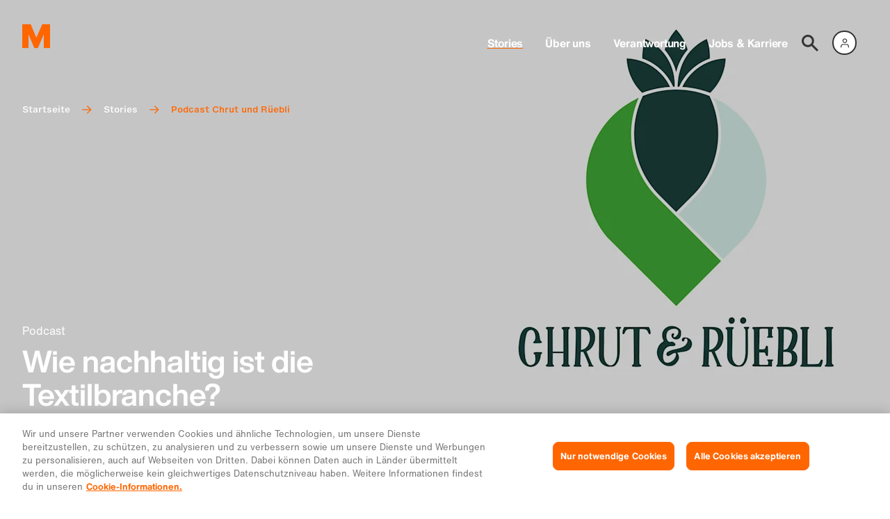

--- FILE ---
content_type: text/html; charset=utf-8
request_url: https://corporate.migros.ch/de/story/podcast-textilbranche
body_size: 21115
content:
<!DOCTYPE html><html class="corporate--light scroll-smooth antialiased" lang="de"><head><meta charSet="utf-8" data-next-head=""/><meta property="og:locale" content="de_CH" data-next-head=""/><meta name="viewport" content="width=device-width, initial-scale=1.0, viewport-fit=cover" data-next-head=""/><meta name="description" content="Tauche ein in unsere Welt und entdecke die Vielfalt der Migros-Gruppe! " data-next-head=""/><meta property="og:description" content="Tauche ein in unsere Welt und entdecke die Vielfalt der Migros-Gruppe! " data-next-head=""/><meta property="og:site_name" content="Migros - Corporate" data-next-head=""/><script type="application/ld+json" data-next-head="">{"@context":"https://schema.org","@type":"Organization","url":"https://corporate.migros.ch","logo":{"src":"/_next/static/media/mLogo.abe368b1.svg","height":28,"width":32,"blurWidth":0,"blurHeight":0},"contactPoint":[]}</script><title data-next-head="">Wie nachhaltig ist die Textilbranche? | Migros</title><meta name="robots" content="index,follow" data-next-head=""/><meta property="og:title" content="Wie nachhaltig ist die Textilbranche?" data-next-head=""/><meta property="og:url" content="https://corporate.migros.ch/de/story/podcast-textilbranche" data-next-head=""/><meta property="og:type" content="article" data-next-head=""/><meta property="article:published_time" content="2021-12-16T00:00:00.000Z" data-next-head=""/><meta property="article:tag" content="Nachhaltigkeit" data-next-head=""/><meta property="article:tag" content="Podcast" data-next-head=""/><meta property="og:image" content="https://images.ctfassets.net/ra41rfif8mpw/rEGbgzrwMst9aUrbFzRbz/3459ac718c381378eb2e225571072f2c/chrut-und-r_ebli-artikel.jpg" data-next-head=""/><meta property="og:image:alt" content="Logo des Podcasts Chrut &amp; Rüebli" data-next-head=""/><meta property="og:image:width" content="4000" data-next-head=""/><meta property="og:image:height" content="2667" data-next-head=""/><script type="application/ld+json" data-next-head="">{"@context":"https://schema.org","@type":"Article","datePublished":"2021-12-16T00:00:00.000Z","description":"","mainEntityOfPage":{"@type":"WebPage","@id":"https://corporate.migros.ch/de/story/podcast-textilbranche"},"headline":"Wie nachhaltig ist die Textilbranche?","image":["https://images.ctfassets.net/ra41rfif8mpw/rEGbgzrwMst9aUrbFzRbz/3459ac718c381378eb2e225571072f2c/chrut-und-r_ebli-artikel.jpg"],"dateModified":"2021-12-16T00:00:00.000Z"}</script><link rel="preload" as="image" imageSrcSet="https://images.ctfassets.net/ra41rfif8mpw/rEGbgzrwMst9aUrbFzRbz/3459ac718c381378eb2e225571072f2c/chrut-und-r_ebli-artikel.jpg?fm=jpg&amp;fit=scale&amp;r=0&amp;q=75&amp;w=320 320w, https://images.ctfassets.net/ra41rfif8mpw/rEGbgzrwMst9aUrbFzRbz/3459ac718c381378eb2e225571072f2c/chrut-und-r_ebli-artikel.jpg?fm=jpg&amp;fit=scale&amp;r=0&amp;q=75&amp;w=375 375w, https://images.ctfassets.net/ra41rfif8mpw/rEGbgzrwMst9aUrbFzRbz/3459ac718c381378eb2e225571072f2c/chrut-und-r_ebli-artikel.jpg?fm=jpg&amp;fit=scale&amp;r=0&amp;q=75&amp;w=414 414w, https://images.ctfassets.net/ra41rfif8mpw/rEGbgzrwMst9aUrbFzRbz/3459ac718c381378eb2e225571072f2c/chrut-und-r_ebli-artikel.jpg?fm=jpg&amp;fit=scale&amp;r=0&amp;q=75&amp;w=800 800w, https://images.ctfassets.net/ra41rfif8mpw/rEGbgzrwMst9aUrbFzRbz/3459ac718c381378eb2e225571072f2c/chrut-und-r_ebli-artikel.jpg?fm=jpg&amp;fit=scale&amp;r=0&amp;q=75&amp;w=1024 1024w, https://images.ctfassets.net/ra41rfif8mpw/rEGbgzrwMst9aUrbFzRbz/3459ac718c381378eb2e225571072f2c/chrut-und-r_ebli-artikel.jpg?fm=jpg&amp;fit=scale&amp;r=0&amp;q=75&amp;w=1280 1280w, https://images.ctfassets.net/ra41rfif8mpw/rEGbgzrwMst9aUrbFzRbz/3459ac718c381378eb2e225571072f2c/chrut-und-r_ebli-artikel.jpg?fm=jpg&amp;fit=scale&amp;r=0&amp;q=75&amp;w=1440 1440w, https://images.ctfassets.net/ra41rfif8mpw/rEGbgzrwMst9aUrbFzRbz/3459ac718c381378eb2e225571072f2c/chrut-und-r_ebli-artikel.jpg?fm=jpg&amp;fit=scale&amp;r=0&amp;q=75&amp;w=1680 1680w, https://images.ctfassets.net/ra41rfif8mpw/rEGbgzrwMst9aUrbFzRbz/3459ac718c381378eb2e225571072f2c/chrut-und-r_ebli-artikel.jpg?fm=jpg&amp;fit=scale&amp;r=0&amp;q=75&amp;w=1920 1920w" imageSizes="100vw" data-next-head=""/><script type="application/ld+json" data-next-head="">{"@context":"https://schema.org","@type":"BreadcrumbList","itemListElement":[{"@type":"ListItem","position":1,"item":"https://corporate.migros.ch/de","name":"Startseite"},{"@type":"ListItem","position":2,"item":"https://corporate.migros.ch/de/stories","name":"Stories"},{"@type":"ListItem","position":3,"item":"https://corporate.migros.ch/de/story/podcast-textilbranche","name":"Podcast Chrut und Rüebli "}]}</script><link rel="preconnect" href="https://cdn.migros.ch" crossorigin=""/><link type="text/css" rel="preload" as="style" href="https://fast.fonts.net/t/1.css?apiType=css&amp;projectid=eea3bf50-1c7a-11ed-b0a0-02c6998740a0"/><meta name="theme-color" content="#ffffff"/><link rel="icon" href="/favicon.ico" sizes="32x32"/><link rel="icon" href="/favicon.svg" type="image/svg+xml"/><link rel="apple-touch-icon" href="/pwa/apple-touch-icon.png"/><link rel="manifest" href="/pwa/manifest.webmanifest"/><script id="ot-inline-helper" type="text/javascript" data-nscript="beforeInteractive">function OptanonWrapper() {
            OneTrust.OnConsentChanged(function(e) {
              window.location.reload();
            });
          }</script><script id="gtm-datalayer-initializer" data-nscript="beforeInteractive">window.dataLayer = window.dataLayer || [];</script><link rel="preload" href="/_next/static/css/65b464a00fdd3540.css" as="style"/><link rel="stylesheet" href="/_next/static/css/65b464a00fdd3540.css" data-n-g=""/><noscript data-n-css=""></noscript><script defer="" nomodule="" src="/_next/static/chunks/polyfills-42372ed130431b0a.js"></script><script src="https://cdn.cookielaw.org/consent/a06ec425-f9e7-45d8-b1a5-ebb54cd83b83/OtAutoBlock.js" defer="" data-nscript="beforeInteractive"></script><script defer="" src="/_next/static/chunks/32593.5bcbbdeaa44f4843.js"></script><script defer="" src="/_next/static/chunks/80122.ba5913670051c4ad.js"></script><script defer="" src="/_next/static/chunks/83664.48dedb2299f3a9bc.js"></script><script defer="" src="/_next/static/chunks/23014.011b9a571383b011.js"></script><script defer="" src="/_next/static/chunks/42312.e51783f72130dee6.js"></script><script defer="" src="/_next/static/chunks/84022-e706de9223092581.js"></script><script defer="" src="/_next/static/chunks/95300.d1cebd705124fc74.js"></script><script defer="" src="/_next/static/chunks/34026.18c7e7c23e34f7b1.js"></script><script src="/_next/static/chunks/webpack-55d7a2c69de5c40e.js" defer=""></script><script src="/_next/static/chunks/framework-a95d8ce202680067.js" defer=""></script><script src="/_next/static/chunks/main-37f266b68d13d24b.js" defer=""></script><script src="/_next/static/chunks/pages/_app-22580b81d8e31131.js" defer=""></script><script src="/_next/static/chunks/29493-e938212a14a6660a.js" defer=""></script><script src="/_next/static/chunks/pages/story/%5BstorySlug%5D-a50c56b0635039de.js" defer=""></script><script src="/_next/static/8a85eefd330077670ba5e41d3ade2a2e6d6afa9a/_buildManifest.js" defer=""></script><script src="/_next/static/8a85eefd330077670ba5e41d3ade2a2e6d6afa9a/_ssgManifest.js" defer=""></script></head><body class="flex-body1 mx-auto overflow-x-hidden text-neutral"><div id="__next"><noscript><iframe title="gtm_noscript" src="https://www.googletagmanager.com/ns.html?id=GTM-NDDD224T" height="0" width="0" style="display:none;visibility:hidden"></iframe></noscript><p class="sr-only">Navigation</p><nav class="sr-only" role="navigation" aria-label="Sprung"><ol><li><a href="#skip-navmain">zur Hauptnavigation</a></li><li><a href="#skip-content">zum Inhalt</a></li><li><a href="#skip-footer">Weitere Informationen / Fusszeile</a></li></ol></nav><div class="relative flex min-h-screen flex-col flex-nowrap"><header class="z-50 w-full px-safe absolute"><div class="container flex items-center justify-between py-2 md:py-3 lg:py-3.5"><a class="z-20" href="/de"><figure class="group/figure"><img alt="logo" loading="eager" width="32" height="32" decoding="async" data-nimg="1" class="size-4 md:size-5 lg:size-7 xl:size-9" style="color:transparent" src="/_next/static/media/mLogo.abe368b1.svg"/></figure></a><nav class="flex md:pt-2.5 lg:pt-4 xl:pt-6" aria-label="Hauptnavigation" id="skip-navmain"><div class="z-20 flex items-center justify-center pl-2.5 md:hidden"><a class="mr-1.5 relative flex h-fix-l w-fix-l items-center justify-center scale-100 transition-all duration-200 hover:scale-110 hover:text-primary" href="/de/suche"><svg width="24" height="24" viewBox="0 0 24 24" xmlns="http://www.w3.org/2000/svg" class="group/icon undefined"><title>Suche</title><path fill="currentColor" d="m24 21.898-7.877-7.877a8.815 8.815 0 0 0 1.644-5.138c0-4.9-3.983-8.883-8.884-8.883C3.983 0 0 3.983 0 8.883c0 4.901 3.983 8.884 8.883 8.884 1.91 0 3.687-.622 5.138-1.644L21.898 24 24 21.898ZM2.961 8.883a5.92 5.92 0 0 1 5.922-5.922 5.92 5.92 0 0 1 5.923 5.922 5.92 5.92 0 0 1-5.923 5.923 5.92 5.92 0 0 1-5.922-5.923Z"></path></svg></a><div class="relative mx-0.5"><div class="flex flex-col justify-end"><mdx-login size="sm" type="neutral" language="de" state="logged_out_with_avatar" account-url="https://account.migros.ch/link/corporate/de/welcome?return_to=https://corporate.migros.ch/story/podcast-textilbranche" menu-item-group="[{&amp;quot;menuItems&amp;quot;:[{&amp;quot;label&amp;quot;:&amp;quot;Mein Cumulus&amp;quot;,&amp;quot;href&amp;quot;:&amp;quot;https://account.migros.ch/link/corporate/de/cumulus-dashboard?return_to=https%3A%2F%2Fcorporate.migros.ch%2Fde&amp;quot;},{&amp;quot;label&amp;quot;:&amp;quot;Supermarkt&amp;quot;,&amp;quot;href&amp;quot;:&amp;quot;https://www.migros.ch/de?context=instore&amp;quot;},{&amp;quot;label&amp;quot;:&amp;quot;Migros Online&amp;quot;,&amp;quot;href&amp;quot;:&amp;quot;https://www.migros.ch/de?context=online&amp;quot;}]}]"></mdx-login></div></div><button type="button" aria-label="Navigation toggle" class="size-3 cursor-pointer"><span aria-hidden="true" class="absolute block h-0.25 w-3 transform bg-primary transition duration-500 ease-in-out -translate-y-1"></span><span aria-hidden="true" class="absolute block h-0.25 w-3 transform bg-primary transition duration-500 ease-in-out "></span><span aria-hidden="true" class="absolute block h-0.25 w-3 transform bg-primary transition duration-500 ease-in-out translate-y-1"></span></button></div><div class="bg-neutral-onDefault md:static md:left-auto md:top-auto md:z-0 md:h-auto md:w-auto md:flex-shrink-0 md:bg-transparent 
            "><div class=""><div class=""><ul class="h-full pt-5 md:static md:flex md:h-auto md:flex-row md:items-center md:gap-x-1 md:pt-0 lg:gap-x-3 
                    hidden"><li class="
            transition-opacity
            duration-400
            opacity-0 ease-in
            px-2 md:px-0 opacity-100"><a class="text-neutral md:text-neutral-onDefault decoration-primary md:decoration-primary flex-display2 link-underline-display transition-colors md:flex-headline2 md:link-underline-display hover:text-primary hover:decoration-current md:px-0 md:px-2" aria-expanded="false" href="/de/stories">Stories</a></li><li class="
            transition-opacity
            duration-400
            opacity-0 ease-in
            px-2 md:px-0 opacity-100"><a class="text-neutral md:text-neutral-onDefault decoration-transparent md:decoration-transparent flex-display2 link-underline-display transition-colors md:flex-headline2 md:link-underline-display hover:text-primary hover:decoration-current md:px-0 md:px-2" aria-expanded="false" href="/de/ueber-uns">Über uns</a></li><li class="
            transition-opacity
            duration-400
            opacity-0 ease-in
            px-2 md:px-0 opacity-100"><a class="text-neutral md:text-neutral-onDefault decoration-transparent md:decoration-transparent flex-display2 link-underline-display transition-colors md:flex-headline2 md:link-underline-display hover:text-primary hover:decoration-current md:px-0 md:px-2" aria-expanded="false" href="/de/verantwortung">Verantwortung</a></li><li class="
            transition-opacity
            duration-400
            opacity-0 ease-in
            px-2 md:px-0 opacity-100"><a class="text-neutral md:text-neutral-onDefault decoration-transparent md:decoration-transparent flex-display2 link-underline-display transition-colors md:flex-headline2 md:link-underline-display hover:text-primary hover:decoration-current md:px-0 md:px-2" aria-expanded="false" href="/de/jobs-und-karriere">Jobs &amp; Karriere</a></li><li class="hidden md:mr-2 md:inline-block lg:mr-0"><a class="relative flex h-fix-l w-fix-l items-center justify-center scale-100 transition-all duration-200 hover:scale-110 hover:text-primary" href="/de/suche"><svg width="24" height="24" viewBox="0 0 24 24" xmlns="http://www.w3.org/2000/svg" class="group/icon undefined"><title>Suche</title><path fill="currentColor" d="m24 21.898-7.877-7.877a8.815 8.815 0 0 0 1.644-5.138c0-4.9-3.983-8.883-8.884-8.883C3.983 0 0 3.983 0 8.883c0 4.901 3.983 8.884 8.883 8.884 1.91 0 3.687-.622 5.138-1.644L21.898 24 24 21.898ZM2.961 8.883a5.92 5.92 0 0 1 5.922-5.922 5.92 5.92 0 0 1 5.923 5.922 5.92 5.92 0 0 1-5.923 5.923 5.92 5.92 0 0 1-5.922-5.923Z"></path></svg></a></li><li class="hidden md:inline-block"><div class="relative"><div class="flex flex-col justify-end"><mdx-login size="sm" type="neutral" language="de" state="logged_out_with_avatar" account-url="https://account.migros.ch/link/corporate/de/welcome?return_to=https://corporate.migros.ch/story/podcast-textilbranche" menu-item-group="[{&amp;quot;menuItems&amp;quot;:[{&amp;quot;label&amp;quot;:&amp;quot;Mein Cumulus&amp;quot;,&amp;quot;href&amp;quot;:&amp;quot;https://account.migros.ch/link/corporate/de/cumulus-dashboard?return_to=https%3A%2F%2Fcorporate.migros.ch%2Fde&amp;quot;},{&amp;quot;label&amp;quot;:&amp;quot;Supermarkt&amp;quot;,&amp;quot;href&amp;quot;:&amp;quot;https://www.migros.ch/de?context=instore&amp;quot;},{&amp;quot;label&amp;quot;:&amp;quot;Migros Online&amp;quot;,&amp;quot;href&amp;quot;:&amp;quot;https://www.migros.ch/de?context=online&amp;quot;}]}]"></mdx-login></div></div></li></ul></div></div></div></nav></div></header><main class="w-full px-safe" id="skip-content"><header class="relative"><div class="relative min-h-80 overflow-hidden lg:min-h-108 h-screen-83 md:h-screen-73 lg:h-screen-72"><figure class="group/figure overflow-hidden w-full h-full bg-overlayBlack/20 relative"><picture><source srcSet="https://images.ctfassets.net/ra41rfif8mpw/rEGbgzrwMst9aUrbFzRbz/3459ac718c381378eb2e225571072f2c/chrut-und-r_ebli-artikel.jpg?fm=webp&amp;fit=scale&amp;r=0&amp;q=75&amp;w=64 64w,https://images.ctfassets.net/ra41rfif8mpw/rEGbgzrwMst9aUrbFzRbz/3459ac718c381378eb2e225571072f2c/chrut-und-r_ebli-artikel.jpg?fm=webp&amp;fit=scale&amp;r=0&amp;q=75&amp;w=128 128w,https://images.ctfassets.net/ra41rfif8mpw/rEGbgzrwMst9aUrbFzRbz/3459ac718c381378eb2e225571072f2c/chrut-und-r_ebli-artikel.jpg?fm=webp&amp;fit=scale&amp;r=0&amp;q=75&amp;w=256 256w,https://images.ctfassets.net/ra41rfif8mpw/rEGbgzrwMst9aUrbFzRbz/3459ac718c381378eb2e225571072f2c/chrut-und-r_ebli-artikel.jpg?fm=webp&amp;fit=scale&amp;r=0&amp;q=75&amp;w=320 320w,https://images.ctfassets.net/ra41rfif8mpw/rEGbgzrwMst9aUrbFzRbz/3459ac718c381378eb2e225571072f2c/chrut-und-r_ebli-artikel.jpg?fm=webp&amp;fit=scale&amp;r=0&amp;q=75&amp;w=375 375w,https://images.ctfassets.net/ra41rfif8mpw/rEGbgzrwMst9aUrbFzRbz/3459ac718c381378eb2e225571072f2c/chrut-und-r_ebli-artikel.jpg?fm=webp&amp;fit=scale&amp;r=0&amp;q=75&amp;w=414 414w,https://images.ctfassets.net/ra41rfif8mpw/rEGbgzrwMst9aUrbFzRbz/3459ac718c381378eb2e225571072f2c/chrut-und-r_ebli-artikel.jpg?fm=webp&amp;fit=scale&amp;r=0&amp;q=75&amp;w=800 800w,https://images.ctfassets.net/ra41rfif8mpw/rEGbgzrwMst9aUrbFzRbz/3459ac718c381378eb2e225571072f2c/chrut-und-r_ebli-artikel.jpg?fm=webp&amp;fit=scale&amp;r=0&amp;q=75&amp;w=1024 1024w,https://images.ctfassets.net/ra41rfif8mpw/rEGbgzrwMst9aUrbFzRbz/3459ac718c381378eb2e225571072f2c/chrut-und-r_ebli-artikel.jpg?fm=webp&amp;fit=scale&amp;r=0&amp;q=75&amp;w=1280 1280w,https://images.ctfassets.net/ra41rfif8mpw/rEGbgzrwMst9aUrbFzRbz/3459ac718c381378eb2e225571072f2c/chrut-und-r_ebli-artikel.jpg?fm=webp&amp;fit=scale&amp;r=0&amp;q=75&amp;w=1440 1440w,https://images.ctfassets.net/ra41rfif8mpw/rEGbgzrwMst9aUrbFzRbz/3459ac718c381378eb2e225571072f2c/chrut-und-r_ebli-artikel.jpg?fm=webp&amp;fit=scale&amp;r=0&amp;q=75&amp;w=1680 1680w,https://images.ctfassets.net/ra41rfif8mpw/rEGbgzrwMst9aUrbFzRbz/3459ac718c381378eb2e225571072f2c/chrut-und-r_ebli-artikel.jpg?fm=webp&amp;fit=scale&amp;r=0&amp;q=75&amp;w=1920 1920w" sizes="100vw" type="image/webp"/><source srcSet="https://images.ctfassets.net/ra41rfif8mpw/rEGbgzrwMst9aUrbFzRbz/3459ac718c381378eb2e225571072f2c/chrut-und-r_ebli-artikel.jpg?fm=jpg&amp;fit=scale&amp;r=0&amp;q=75&amp;w=64 64w,https://images.ctfassets.net/ra41rfif8mpw/rEGbgzrwMst9aUrbFzRbz/3459ac718c381378eb2e225571072f2c/chrut-und-r_ebli-artikel.jpg?fm=jpg&amp;fit=scale&amp;r=0&amp;q=75&amp;w=128 128w,https://images.ctfassets.net/ra41rfif8mpw/rEGbgzrwMst9aUrbFzRbz/3459ac718c381378eb2e225571072f2c/chrut-und-r_ebli-artikel.jpg?fm=jpg&amp;fit=scale&amp;r=0&amp;q=75&amp;w=256 256w,https://images.ctfassets.net/ra41rfif8mpw/rEGbgzrwMst9aUrbFzRbz/3459ac718c381378eb2e225571072f2c/chrut-und-r_ebli-artikel.jpg?fm=jpg&amp;fit=scale&amp;r=0&amp;q=75&amp;w=320 320w,https://images.ctfassets.net/ra41rfif8mpw/rEGbgzrwMst9aUrbFzRbz/3459ac718c381378eb2e225571072f2c/chrut-und-r_ebli-artikel.jpg?fm=jpg&amp;fit=scale&amp;r=0&amp;q=75&amp;w=375 375w,https://images.ctfassets.net/ra41rfif8mpw/rEGbgzrwMst9aUrbFzRbz/3459ac718c381378eb2e225571072f2c/chrut-und-r_ebli-artikel.jpg?fm=jpg&amp;fit=scale&amp;r=0&amp;q=75&amp;w=414 414w,https://images.ctfassets.net/ra41rfif8mpw/rEGbgzrwMst9aUrbFzRbz/3459ac718c381378eb2e225571072f2c/chrut-und-r_ebli-artikel.jpg?fm=jpg&amp;fit=scale&amp;r=0&amp;q=75&amp;w=800 800w,https://images.ctfassets.net/ra41rfif8mpw/rEGbgzrwMst9aUrbFzRbz/3459ac718c381378eb2e225571072f2c/chrut-und-r_ebli-artikel.jpg?fm=jpg&amp;fit=scale&amp;r=0&amp;q=75&amp;w=1024 1024w,https://images.ctfassets.net/ra41rfif8mpw/rEGbgzrwMst9aUrbFzRbz/3459ac718c381378eb2e225571072f2c/chrut-und-r_ebli-artikel.jpg?fm=jpg&amp;fit=scale&amp;r=0&amp;q=75&amp;w=1280 1280w,https://images.ctfassets.net/ra41rfif8mpw/rEGbgzrwMst9aUrbFzRbz/3459ac718c381378eb2e225571072f2c/chrut-und-r_ebli-artikel.jpg?fm=jpg&amp;fit=scale&amp;r=0&amp;q=75&amp;w=1440 1440w,https://images.ctfassets.net/ra41rfif8mpw/rEGbgzrwMst9aUrbFzRbz/3459ac718c381378eb2e225571072f2c/chrut-und-r_ebli-artikel.jpg?fm=jpg&amp;fit=scale&amp;r=0&amp;q=75&amp;w=1680 1680w,https://images.ctfassets.net/ra41rfif8mpw/rEGbgzrwMst9aUrbFzRbz/3459ac718c381378eb2e225571072f2c/chrut-und-r_ebli-artikel.jpg?fm=jpg&amp;fit=scale&amp;r=0&amp;q=75&amp;w=1920 1920w" sizes="100vw" type="image/jpeg"/><img alt="Logo des Podcasts Chrut &amp; Rüebli" decoding="async" data-nimg="fill" class="object-cover -z-10" style="position:absolute;height:100%;width:100%;left:0;top:0;right:0;bottom:0;object-position:calc(78.85% * 1.15) 47.43%;color:transparent;background-size:cover;background-position:calc(78.85% * 1.15) 47.43%;background-repeat:no-repeat;background-image:url(&quot;data:image/svg+xml;charset=utf-8,%3Csvg xmlns=&#x27;http://www.w3.org/2000/svg&#x27; %3E%3Cfilter id=&#x27;b&#x27; color-interpolation-filters=&#x27;sRGB&#x27;%3E%3CfeGaussianBlur stdDeviation=&#x27;20&#x27;/%3E%3CfeColorMatrix values=&#x27;1 0 0 0 0 0 1 0 0 0 0 0 1 0 0 0 0 0 100 -1&#x27; result=&#x27;s&#x27;/%3E%3CfeFlood x=&#x27;0&#x27; y=&#x27;0&#x27; width=&#x27;100%25&#x27; height=&#x27;100%25&#x27;/%3E%3CfeComposite operator=&#x27;out&#x27; in=&#x27;s&#x27;/%3E%3CfeComposite in2=&#x27;SourceGraphic&#x27;/%3E%3CfeGaussianBlur stdDeviation=&#x27;20&#x27;/%3E%3C/filter%3E%3Cimage width=&#x27;100%25&#x27; height=&#x27;100%25&#x27; x=&#x27;0&#x27; y=&#x27;0&#x27; preserveAspectRatio=&#x27;none&#x27; style=&#x27;filter: url(%23b);&#x27; href=&#x27;[data-uri]&#x27;/%3E%3C/svg%3E&quot;)" sizes="100vw" srcSet="https://images.ctfassets.net/ra41rfif8mpw/rEGbgzrwMst9aUrbFzRbz/3459ac718c381378eb2e225571072f2c/chrut-und-r_ebli-artikel.jpg?fm=jpg&amp;fit=scale&amp;r=0&amp;q=75&amp;w=320 320w, https://images.ctfassets.net/ra41rfif8mpw/rEGbgzrwMst9aUrbFzRbz/3459ac718c381378eb2e225571072f2c/chrut-und-r_ebli-artikel.jpg?fm=jpg&amp;fit=scale&amp;r=0&amp;q=75&amp;w=375 375w, https://images.ctfassets.net/ra41rfif8mpw/rEGbgzrwMst9aUrbFzRbz/3459ac718c381378eb2e225571072f2c/chrut-und-r_ebli-artikel.jpg?fm=jpg&amp;fit=scale&amp;r=0&amp;q=75&amp;w=414 414w, https://images.ctfassets.net/ra41rfif8mpw/rEGbgzrwMst9aUrbFzRbz/3459ac718c381378eb2e225571072f2c/chrut-und-r_ebli-artikel.jpg?fm=jpg&amp;fit=scale&amp;r=0&amp;q=75&amp;w=800 800w, https://images.ctfassets.net/ra41rfif8mpw/rEGbgzrwMst9aUrbFzRbz/3459ac718c381378eb2e225571072f2c/chrut-und-r_ebli-artikel.jpg?fm=jpg&amp;fit=scale&amp;r=0&amp;q=75&amp;w=1024 1024w, https://images.ctfassets.net/ra41rfif8mpw/rEGbgzrwMst9aUrbFzRbz/3459ac718c381378eb2e225571072f2c/chrut-und-r_ebli-artikel.jpg?fm=jpg&amp;fit=scale&amp;r=0&amp;q=75&amp;w=1280 1280w, https://images.ctfassets.net/ra41rfif8mpw/rEGbgzrwMst9aUrbFzRbz/3459ac718c381378eb2e225571072f2c/chrut-und-r_ebli-artikel.jpg?fm=jpg&amp;fit=scale&amp;r=0&amp;q=75&amp;w=1440 1440w, https://images.ctfassets.net/ra41rfif8mpw/rEGbgzrwMst9aUrbFzRbz/3459ac718c381378eb2e225571072f2c/chrut-und-r_ebli-artikel.jpg?fm=jpg&amp;fit=scale&amp;r=0&amp;q=75&amp;w=1680 1680w, https://images.ctfassets.net/ra41rfif8mpw/rEGbgzrwMst9aUrbFzRbz/3459ac718c381378eb2e225571072f2c/chrut-und-r_ebli-artikel.jpg?fm=jpg&amp;fit=scale&amp;r=0&amp;q=75&amp;w=1920 1920w" src="https://images.ctfassets.net/ra41rfif8mpw/rEGbgzrwMst9aUrbFzRbz/3459ac718c381378eb2e225571072f2c/chrut-und-r_ebli-artikel.jpg?fm=jpg&amp;fit=scale&amp;r=0&amp;q=75&amp;w=1920"/></picture></figure><div class="container absolute left-1/2 top-11 z-10 w-full -translate-x-1/2 md:top-18 md:flex lg:top-24 xl:top-27"><nav aria-label="Breadcrumb" class="scrollbar-none z-10 flex max-w-fit flex-row-reverse overflow-x-auto pb-3 no-scrollbar md:pb-0 md:pr-3 md:w-1/2 "><div class="whitespace-nowrap text-primary-onDefault"><ol><li class="inline"><a class="flex-custom8 inline-block link-underline-bold decoration-transparent hover:text-primary hover:decoration-primary hover:transition-colors" href="/de">Startseite</a><svg width="24" height="24" viewBox="0 0 24 24" xmlns="http://www.w3.org/2000/svg" class="group/icon mx-1.5 inline-block size-2 justify-self-center text-primary md:mx-2"><path fill="currentColor" d="m13.15 3-1.41 1.41 6.29 6.3H2v2h16.08L11.79 19l1.41 1.41 8.68-8.68L13.15 3Z"></path></svg></li><li class="inline"><a class="flex-custom8 inline-block link-underline-bold decoration-transparent hover:text-primary hover:decoration-primary hover:transition-colors" href="/de/stories">Stories</a><svg width="24" height="24" viewBox="0 0 24 24" xmlns="http://www.w3.org/2000/svg" class="group/icon mx-1.5 inline-block size-2 justify-self-center text-primary md:mx-2"><path fill="currentColor" d="m13.15 3-1.41 1.41 6.29 6.3H2v2h16.08L11.79 19l1.41 1.41 8.68-8.68L13.15 3Z"></path></svg></li><li class="inline"><p aria-current="page" class="flex-custom8 inline-block text-primary">Podcast Chrut und Rüebli </p></li></ol></div></nav></div><hgroup class="container absolute bottom-2 left-1/2 z-10 -translate-x-1/2 md:bottom-6 xl:bottom-8"><p class="flex-body1 line-clamp-3 text-neutral-onDefault md:max-w-66.5 lg:max-w-screen-md xl:max-w-183">Podcast</p><h1 class="hyphens-auto break-words text-neutral-onDefault md:mt-1 md:max-w-66.5 lg:max-w-screen-md xl:max-w-183 flex-display1">Wie nachhaltig ist die Textilbranche?</h1></hgroup></div><div class="container relative mb-flex-l mt-3 min-h-8 md:mb-flex-s md:mt-8 md:flex lg:min-h-12 xl:mt-6 xl:min-h-13"><button type="button" aria-label="Nach unten scrollen" class="text-primary mb-3 h-auto md:absolute md:mt-1 md:self-start lg:mt-1.5"><svg width="24" height="24" viewBox="0 0 24 24" xmlns="http://www.w3.org/2000/svg" class="group/icon size-8 lg:size-11 xl:size-12"><title>Nach unten scrollen</title><path class="duration-400 transition group-hover/icon:translate-y-0.25 will-change-transform backface-visibility-hidden" fill="currentColor" d="m22.8 12.115-1.749-1.532-7.816 6.834V0h-2.481v17.471L2.95 10.637 1.2 12.169 11.97 21.6l10.83-9.485Z"></path></svg></button><p class="flex-custom5 content-narrow">In der Textilbranche gibt es vieles, was nicht nachhaltig ist. Wasserverbrauch, Pestizide und viel Abfall. </p></div></header><div class="container"><dl class="flex-body2 content-narrow my-5 grid grid-cols-metabox-xs gap-x-0.5 gap-y-3 border-y border-neutral-subtle3 py-3 pr-2 md:grid-cols-metabox-md md:gap-x-1 md:gap-y-1.5 md:py-1.5 md:pr-3 lg:gap-x-2 lg:pr-4 xl:grid-cols-metabox-xl xl:gap-x-2 xl:py-6 xl:pr-6"><dt class="text-neutral-bold1">Datum</dt><dd><time dateTime="2021-12-16T00:00:00.000Z">16.12.2021</time></dd><dt class="text-neutral-bold1">Format</dt><dd>Podcast</dd></dl></div><section class="container-mobile-fullwidth mb-flex-m flow-root [&amp;&gt;p:first-child]:first-letter:flex-custom1 [&amp;&gt;p:first-child]:first-letter:inline-block [&amp;&gt;p:first-child]:first-letter:text-primary [&amp;&gt;p:first-child]:first-letter:float-left [&amp;&gt;p:first-child]:first-letter:mt-1 [&amp;&gt;p:first-child]:first-letter:[-webkit-margin-before:-10px] [&amp;&gt;p:first-child]:first-letter:mr-2 lg:[&amp;&gt;p:first-child]:first-letter:mr-3"><p class="hyphens-auto break-words px-2 md:px-0 mb-flex-s group-[.p-reset]/table-cell:m-0 group-[.p-reset]/table-cell:w-auto group-[.p-reset]/list:m-0 group-[.p-reset]/list:px-0 group-[.p-reset]/list:w-auto group-[.p-reset]/list:grow group-[.p-reset]/list:basis-9/12 content-narrow">Das ist jedoch kein Grund, wegzuschauen. Unsere Nachhaltigkeitsexpertinnen Jenny und Alexandra beleuchten die Kleiderindustrie und sprechen darüber, was nachhaltiger Konsum in der schnellen Modewelt bedeutet.</p><div class="relative content-narrow mb-flex-s px-2 md:px-0"><figure><iframe loading="lazy" width="864" height="312" title="" src="https://player.captivate.fm/episode/ae0e7796-a751-427a-8a69-cc48040bc84e" class="h-31 w-full md:h-27 lg:h-28"></iframe></figure></div><p class="hyphens-auto break-words px-2 md:px-0 mb-flex-s group-[.p-reset]/table-cell:m-0 group-[.p-reset]/table-cell:w-auto group-[.p-reset]/list:m-0 group-[.p-reset]/list:px-0 group-[.p-reset]/list:w-auto group-[.p-reset]/list:grow group-[.p-reset]/list:basis-9/12 last-of-type:mb-0 content-narrow"></p></section><section class="container-mobile-fullwidth group/block flex flex-col mb-flex-xl"><div class="content-narrow px-2 md:px-0 flex justify-center"><div id="qualtrics-story-rating"></div></div></section><section class="bg-neutral-bold3 text-neutral-onDefault"><div class="container pb-flex-2xl pt-4 md:relative md:pt-10 lg:pt-15"><div class="flex flex-col lg:grid lg:grid-flow-row lg:auto-rows-min-0 lg:grid-cols-12 lg:gap-x-4 xl:gap-x-6"><h2 class="flex-display2 hyphens-auto break-words mb-fix-m xl:mb-fix-l lg:col-span-3" id="mach-mit-und-spare-abfall-ein">Mach mit und spare Abfall ein!</h2><p class="flex-body1 hyphens-auto break-words mb-fix-m xl:mb-fix-l lg:col-span-3">Weisst du, was in die Tonne darf? Mit unseren Tipps und Tricks wird Recycling nicht nur einfach, du sparst auch eine Menge Abfall ein.</p><p class="flex-body1 hyphens-auto break-words mb-fix-m xl:mb-fix-l lg:col-span-3 last-of-type:hidden"></p><div class="mb-7 overflow-hidden lg:col-span-3 lg:mb-0"><ul class="flex gap-x-2 overflow-y-hidden overflow-x-scroll no-scrollbar md:flex-wrap"><li><a class="inline-block py-1" href="/de/stories?q=dGFncy5pZC1hbnk9M3VqcGlPdmJZcXk1VExNc204ME84cSZzPXJlbGVhc2VEYXRlRGVzYw%253D%253D"><p class="flex-body2 group flex w-min items-center rounded-full border-md py-0.5 px-1.5 transition-colors duration-400 ease-in-out border-neutral-onDefault text-neutral-onDefault hover:bg-neutral-onDefault hover:text-neutral"><span class="max-w-xs truncate">Tipp</span></p></a></li><li><a class="inline-block py-1" href="/de/stories?q=dGFncy5pZC1hbnk9S3V5dURta3FST0dpWVhBeWJHUXhvJnM9cmVsZWFzZURhdGVEZXNj"><p class="flex-body2 group flex w-min items-center rounded-full border-md py-0.5 px-1.5 transition-colors duration-400 ease-in-out border-neutral-onDefault text-neutral-onDefault hover:bg-neutral-onDefault hover:text-neutral"><span class="max-w-xs truncate">Plastik</span></p></a></li><li><a class="inline-block py-1" href="/de/stories?q=dGFncy5pZC1hbnk9NnBtSk1rNVdYbDg1ZE1aclJiZmZ3aCZzPXJlbGVhc2VEYXRlRGVzYw%253D%253D"><p class="flex-body2 group flex w-min items-center rounded-full border-md py-0.5 px-1.5 transition-colors duration-400 ease-in-out border-neutral-onDefault text-neutral-onDefault hover:bg-neutral-onDefault hover:text-neutral"><span class="max-w-xs truncate">Kreislaufwirtschaft</span></p></a></li><li><a class="inline-block py-1" href="/de/stories?q=dGFncy5pZC1hbnk9M3VqcGlPdmJZcXk1VExNc204ME84cSZzPXJlbGVhc2VEYXRlRGVzYw%253D%253D"><p class="flex-body2 group flex w-min items-center rounded-full border-md py-0.5 px-1.5 transition-colors duration-400 ease-in-out border-neutral-onDefault text-neutral-onDefault hover:bg-neutral-onDefault hover:text-neutral"><span class="max-w-xs truncate">Tipp</span></p></a></li><li><a class="inline-block py-1" href="/de/stories?q=dGFncy5pZC1hbnk9N3Y2YkEzV3Z0NmFOMGxhRXJtZWJsTiZzPXJlbGVhc2VEYXRlRGVzYw%253D%253D"><p class="flex-body2 group flex w-min items-center rounded-full border-md py-0.5 px-1.5 transition-colors duration-400 ease-in-out border-neutral-onDefault text-neutral-onDefault hover:bg-neutral-onDefault hover:text-neutral"><span class="max-w-xs truncate">Recycling</span></p></a></li></ul></div><a class="group/icon relative flex w-min items-center rounded-full transition duration-400 mt-7 lg:mt-4 xl:mt-9 max-lg:order-last lg:col-span-3 lg:row-end-13 flex-headline1 h-6 lg:h-8 border-md py-1 pl-2.5 lg:pl-3.5 pr-1.5 border-neutral-onDefault text-neutral-onDefault hover:bg-neutral-onDefault hover:text-neutral" href="/de/stories?q=dGFncy5pZC1hbnk9M3VqcGlPdmJZcXk1VExNc204ME84cV9NXzd2NmJBM1d2dDZhTjBsYUVybWVibE4mZm9ybWF0VGFncy5pZC1hbnk9S3V5dURta3FST0dpWVhBeWJHUXhvX01fNnBtSk1rNVdYbDg1ZE1aclJiZmZ3aCZzPXJlbGVhc2VEYXRlRGVzYw%253D%253D"><span class="inline-block max-w-xs truncate mr-4">Alle Stories</span><svg width="24" height="24" viewBox="0 0 24 24" xmlns="http://www.w3.org/2000/svg" class="group/icon block text-current size-3 lg:size-4"><path class="duration-400 transition backface-visibility-hidden group-hover/icon:translate-x-0.25 will-change-transform" fill="currentColor" d="m13.15 3-1.41 1.41 6.29 6.3H2v2h16.08L11.79 19l1.41 1.41 8.68-8.68L13.15 3Z"></path></svg></a><div class="lg:order-2 lg:col-start-4 lg:col-end-13 lg:row-auto-span-12 lg:row-start-1"><div class="-mr-2 md:-mr-4 lg:-mr-8 xl:-mr-9"><div class="splide md:static" aria-label="Slider"><section class="hidden md:flex md:flex-row md:justify-end md:my-1.5 md:pr-2.5 lg:my-4 lg:pr-4 md:absolute md:top-0 md:right-0"><ul class="splide__pagination z-1 bottom-4 flex flex-wrap p-0 text-neutral-onDefault"></ul><div class="splide__arrows flex flex-wrap py-2 md:pr-2.5"><button type="button" class="splide__arrow splide__arrow--prev md:pr-2 splide__arrow text-primary transition-opacity disabled:opacity-30" aria-label="Gehe zum vorherigen Slide" title="Gehe zum vorherigen Slide"><svg width="24" height="24" viewBox="0 0 24 24" xmlns="http://www.w3.org/2000/svg" class="group/icon relative z-20 size-3"><title>Gehe zum vorherigen Slide</title><path fill="currentColor" d="m15.277 22.092 1.692-1.692-7.548-7.56-1.164-1.224 1.104-1.176 7.548-7.548L15.217 1.2 4.8 11.616l10.476 10.476Z"></path></svg></button><button type="button" class="splide__arrow splide__arrow--next splide__arrow text-primary transition-opacity disabled:opacity-30" aria-label="Gehe zum nächsten Slide" title="Gehe zum nächsten Slide"><svg width="24" height="24" viewBox="0 0 24 24" xmlns="http://www.w3.org/2000/svg" class="group/icon relative z-20 size-3"><title>Gehe zum nächsten Slide</title><path fill="currentColor" d="M7.692 1.2 6 2.892l7.548 7.56 1.164 1.224-1.104 1.176L6.06 20.4l1.692 1.692 10.416-10.416L7.692 1.2Z"></path></svg></button></div></section><div class="splide__track text-neutral-onDefault"><ul class="splide__list"><li class="splide__slide"><a href="/de/story/lebensdauer-e-akkus-velaengern"><article class="group/icon relative h-full"><figure class="group/figure overflow-hidden aspect-3/2 w-full mb-3 relative"><img alt="Ein Evolium Mitarbeiter hält einen Akku" title="Lithium-Akkus, die länger halten" loading="lazy" decoding="async" data-nimg="fill" class="object-cover transition-transform duration-400 ease-in-out group-hover/icon:scale-105" style="position:absolute;height:100%;width:100%;left:0;top:0;right:0;bottom:0;object-position:calc(54.85% * 1.15) 33.28%;color:transparent;background-size:cover;background-position:calc(54.85% * 1.15) 33.28%;background-repeat:no-repeat;background-image:url(&quot;data:image/svg+xml;charset=utf-8,%3Csvg xmlns=&#x27;http://www.w3.org/2000/svg&#x27; %3E%3Cfilter id=&#x27;b&#x27; color-interpolation-filters=&#x27;sRGB&#x27;%3E%3CfeGaussianBlur stdDeviation=&#x27;20&#x27;/%3E%3CfeColorMatrix values=&#x27;1 0 0 0 0 0 1 0 0 0 0 0 1 0 0 0 0 0 100 -1&#x27; result=&#x27;s&#x27;/%3E%3CfeFlood x=&#x27;0&#x27; y=&#x27;0&#x27; width=&#x27;100%25&#x27; height=&#x27;100%25&#x27;/%3E%3CfeComposite operator=&#x27;out&#x27; in=&#x27;s&#x27;/%3E%3CfeComposite in2=&#x27;SourceGraphic&#x27;/%3E%3CfeGaussianBlur stdDeviation=&#x27;20&#x27;/%3E%3C/filter%3E%3Cimage width=&#x27;100%25&#x27; height=&#x27;100%25&#x27; x=&#x27;0&#x27; y=&#x27;0&#x27; preserveAspectRatio=&#x27;none&#x27; style=&#x27;filter: url(%23b);&#x27; href=&#x27;[data-uri]&#x27;/%3E%3C/svg%3E&quot;)" sizes="(min-width: 62rem) 30vw, (min-width: 86.25rem) 21vw, 92vw" srcSet="//images.ctfassets.net/ra41rfif8mpw/2RYc5AMUdpPB0I3J2eyXRX/3471079ce2ab453569235f8178fa8379/Evolium.jpg?fm=webp&amp;fit=fill&amp;r=0&amp;q=75&amp;f=top&amp;w=128 128w, //images.ctfassets.net/ra41rfif8mpw/2RYc5AMUdpPB0I3J2eyXRX/3471079ce2ab453569235f8178fa8379/Evolium.jpg?fm=webp&amp;fit=fill&amp;r=0&amp;q=75&amp;f=top&amp;w=256 256w, //images.ctfassets.net/ra41rfif8mpw/2RYc5AMUdpPB0I3J2eyXRX/3471079ce2ab453569235f8178fa8379/Evolium.jpg?fm=webp&amp;fit=fill&amp;r=0&amp;q=75&amp;f=top&amp;w=320 320w, //images.ctfassets.net/ra41rfif8mpw/2RYc5AMUdpPB0I3J2eyXRX/3471079ce2ab453569235f8178fa8379/Evolium.jpg?fm=webp&amp;fit=fill&amp;r=0&amp;q=75&amp;f=top&amp;w=375 375w, //images.ctfassets.net/ra41rfif8mpw/2RYc5AMUdpPB0I3J2eyXRX/3471079ce2ab453569235f8178fa8379/Evolium.jpg?fm=webp&amp;fit=fill&amp;r=0&amp;q=75&amp;f=top&amp;w=414 414w, //images.ctfassets.net/ra41rfif8mpw/2RYc5AMUdpPB0I3J2eyXRX/3471079ce2ab453569235f8178fa8379/Evolium.jpg?fm=webp&amp;fit=fill&amp;r=0&amp;q=75&amp;f=top&amp;w=800 800w, //images.ctfassets.net/ra41rfif8mpw/2RYc5AMUdpPB0I3J2eyXRX/3471079ce2ab453569235f8178fa8379/Evolium.jpg?fm=webp&amp;fit=fill&amp;r=0&amp;q=75&amp;f=top&amp;w=1024 1024w, //images.ctfassets.net/ra41rfif8mpw/2RYc5AMUdpPB0I3J2eyXRX/3471079ce2ab453569235f8178fa8379/Evolium.jpg?fm=webp&amp;fit=fill&amp;r=0&amp;q=75&amp;f=top&amp;w=1280 1280w, //images.ctfassets.net/ra41rfif8mpw/2RYc5AMUdpPB0I3J2eyXRX/3471079ce2ab453569235f8178fa8379/Evolium.jpg?fm=webp&amp;fit=fill&amp;r=0&amp;q=75&amp;f=top&amp;w=1440 1440w, //images.ctfassets.net/ra41rfif8mpw/2RYc5AMUdpPB0I3J2eyXRX/3471079ce2ab453569235f8178fa8379/Evolium.jpg?fm=webp&amp;fit=fill&amp;r=0&amp;q=75&amp;f=top&amp;w=1680 1680w, //images.ctfassets.net/ra41rfif8mpw/2RYc5AMUdpPB0I3J2eyXRX/3471079ce2ab453569235f8178fa8379/Evolium.jpg?fm=webp&amp;fit=fill&amp;r=0&amp;q=75&amp;f=top&amp;w=1920 1920w" src="//images.ctfassets.net/ra41rfif8mpw/2RYc5AMUdpPB0I3J2eyXRX/3471079ce2ab453569235f8178fa8379/Evolium.jpg?fm=webp&amp;fit=fill&amp;r=0&amp;q=75&amp;f=top&amp;w=1920"/></figure><p class="flex-custom8 flex flex-nowrap justify-end"><span class="mr-auto w-1/2 truncate pr-0.5" title="Migros-Pionierfonds">Migros-Pionierfonds</span><time class="ml-auto w-1/2 truncate text-right" dateTime="2025-04-24T00:00:00Z">24.04.2025</time></p><h3 class="flex-display3 break-words hyphens-auto transition-colors line-clamp-4 decoration-transparent group-hover/icon:text-primary link-underline-display group-hover/icon:decoration-current mb-1 lg:mt-1 xl:pb-0.25">Lithium-Akkus, die länger halten</h3><p class="flex-body1 mr-3 line-clamp-3 hyphens-auto break-words lg:mr-5">Mit der Unterstützung des Migros-Pionierfonds verlängert Evolium Technologies die Lebensdauer von Lithium-Akkus.</p><svg width="24" height="24" viewBox="0 0 24 24" xmlns="http://www.w3.org/2000/svg" class="group/icon absolute bottom-0 right-0 size-2.5 text-primary lg:size-3 xl:size-4"><title>undefined Lithium-Akkus, die länger halten</title><path class="duration-400 transition backface-visibility-hidden group-hover/icon:translate-x-0.25 will-change-transform" fill="currentColor" d="m13.15 3-1.41 1.41 6.29 6.3H2v2h16.08L11.79 19l1.41 1.41 8.68-8.68L13.15 3Z"></path></svg></article></a></li><li class="splide__slide"><a href="/de/story/plastiksammlung"><article class="group/icon relative h-full"><figure class="group/figure overflow-hidden aspect-3/2 w-full mb-3 relative"><img alt="Eine Mutter und ihre Tochter installieren zusammen einen Recybag in der Küche." title="Plastiksammeln: Wie geht es? Was bringt es?" loading="lazy" decoding="async" data-nimg="fill" class="object-cover transition-transform duration-400 ease-in-out group-hover/icon:scale-105" style="position:absolute;height:100%;width:100%;left:0;top:0;right:0;bottom:0;object-position:calc(52.28% * 1.15) 49%;color:transparent;background-size:cover;background-position:calc(52.28% * 1.15) 49%;background-repeat:no-repeat;background-image:url(&quot;data:image/svg+xml;charset=utf-8,%3Csvg xmlns=&#x27;http://www.w3.org/2000/svg&#x27; %3E%3Cfilter id=&#x27;b&#x27; color-interpolation-filters=&#x27;sRGB&#x27;%3E%3CfeGaussianBlur stdDeviation=&#x27;20&#x27;/%3E%3CfeColorMatrix values=&#x27;1 0 0 0 0 0 1 0 0 0 0 0 1 0 0 0 0 0 100 -1&#x27; result=&#x27;s&#x27;/%3E%3CfeFlood x=&#x27;0&#x27; y=&#x27;0&#x27; width=&#x27;100%25&#x27; height=&#x27;100%25&#x27;/%3E%3CfeComposite operator=&#x27;out&#x27; in=&#x27;s&#x27;/%3E%3CfeComposite in2=&#x27;SourceGraphic&#x27;/%3E%3CfeGaussianBlur stdDeviation=&#x27;20&#x27;/%3E%3C/filter%3E%3Cimage width=&#x27;100%25&#x27; height=&#x27;100%25&#x27; x=&#x27;0&#x27; y=&#x27;0&#x27; preserveAspectRatio=&#x27;none&#x27; style=&#x27;filter: url(%23b);&#x27; href=&#x27;[data-uri]&#x27;/%3E%3C/svg%3E&quot;)" sizes="(min-width: 62rem) 30vw, (min-width: 86.25rem) 21vw, 92vw" srcSet="//images.ctfassets.net/ra41rfif8mpw/4tdcqMV3GlOGmJARUBnjMl/09c4b391d6de6416069b5b55d611b524/RecyBag_Sammlung_01_16-9.jpg?fm=webp&amp;fit=fill&amp;r=0&amp;q=75&amp;f=center&amp;w=128 128w, //images.ctfassets.net/ra41rfif8mpw/4tdcqMV3GlOGmJARUBnjMl/09c4b391d6de6416069b5b55d611b524/RecyBag_Sammlung_01_16-9.jpg?fm=webp&amp;fit=fill&amp;r=0&amp;q=75&amp;f=center&amp;w=256 256w, //images.ctfassets.net/ra41rfif8mpw/4tdcqMV3GlOGmJARUBnjMl/09c4b391d6de6416069b5b55d611b524/RecyBag_Sammlung_01_16-9.jpg?fm=webp&amp;fit=fill&amp;r=0&amp;q=75&amp;f=center&amp;w=320 320w, //images.ctfassets.net/ra41rfif8mpw/4tdcqMV3GlOGmJARUBnjMl/09c4b391d6de6416069b5b55d611b524/RecyBag_Sammlung_01_16-9.jpg?fm=webp&amp;fit=fill&amp;r=0&amp;q=75&amp;f=center&amp;w=375 375w, //images.ctfassets.net/ra41rfif8mpw/4tdcqMV3GlOGmJARUBnjMl/09c4b391d6de6416069b5b55d611b524/RecyBag_Sammlung_01_16-9.jpg?fm=webp&amp;fit=fill&amp;r=0&amp;q=75&amp;f=center&amp;w=414 414w, //images.ctfassets.net/ra41rfif8mpw/4tdcqMV3GlOGmJARUBnjMl/09c4b391d6de6416069b5b55d611b524/RecyBag_Sammlung_01_16-9.jpg?fm=webp&amp;fit=fill&amp;r=0&amp;q=75&amp;f=center&amp;w=800 800w, //images.ctfassets.net/ra41rfif8mpw/4tdcqMV3GlOGmJARUBnjMl/09c4b391d6de6416069b5b55d611b524/RecyBag_Sammlung_01_16-9.jpg?fm=webp&amp;fit=fill&amp;r=0&amp;q=75&amp;f=center&amp;w=1024 1024w, //images.ctfassets.net/ra41rfif8mpw/4tdcqMV3GlOGmJARUBnjMl/09c4b391d6de6416069b5b55d611b524/RecyBag_Sammlung_01_16-9.jpg?fm=webp&amp;fit=fill&amp;r=0&amp;q=75&amp;f=center&amp;w=1280 1280w, //images.ctfassets.net/ra41rfif8mpw/4tdcqMV3GlOGmJARUBnjMl/09c4b391d6de6416069b5b55d611b524/RecyBag_Sammlung_01_16-9.jpg?fm=webp&amp;fit=fill&amp;r=0&amp;q=75&amp;f=center&amp;w=1440 1440w, //images.ctfassets.net/ra41rfif8mpw/4tdcqMV3GlOGmJARUBnjMl/09c4b391d6de6416069b5b55d611b524/RecyBag_Sammlung_01_16-9.jpg?fm=webp&amp;fit=fill&amp;r=0&amp;q=75&amp;f=center&amp;w=1680 1680w, //images.ctfassets.net/ra41rfif8mpw/4tdcqMV3GlOGmJARUBnjMl/09c4b391d6de6416069b5b55d611b524/RecyBag_Sammlung_01_16-9.jpg?fm=webp&amp;fit=fill&amp;r=0&amp;q=75&amp;f=center&amp;w=1920 1920w" src="//images.ctfassets.net/ra41rfif8mpw/4tdcqMV3GlOGmJARUBnjMl/09c4b391d6de6416069b5b55d611b524/RecyBag_Sammlung_01_16-9.jpg?fm=webp&amp;fit=fill&amp;r=0&amp;q=75&amp;f=center&amp;w=1920"/></figure><p class="flex-custom8 flex flex-nowrap justify-end"><span class="mr-auto w-1/2 truncate pr-0.5" title="Kreislaufwirtschaft">Kreislaufwirtschaft</span><time class="ml-auto w-1/2 truncate text-right" dateTime="2025-01-30T00:00:00Z">30.01.2025</time></p><h3 class="flex-display3 break-words hyphens-auto transition-colors line-clamp-4 decoration-transparent group-hover/icon:text-primary link-underline-display group-hover/icon:decoration-current mb-1 lg:mt-1 xl:pb-0.25">Plastiksammeln: Wie geht es? Was bringt es?</h3><p class="flex-body1 mr-3 line-clamp-3 hyphens-auto break-words lg:mr-5">Wie funktioniert der Recybag und was passiert mit dem Migros-Plastiksammelsack? Wir klären auf.</p><svg width="24" height="24" viewBox="0 0 24 24" xmlns="http://www.w3.org/2000/svg" class="group/icon absolute bottom-0 right-0 size-2.5 text-primary lg:size-3 xl:size-4"><title>undefined Plastiksammeln: Wie geht es? Was bringt es?</title><path class="duration-400 transition backface-visibility-hidden group-hover/icon:translate-x-0.25 will-change-transform" fill="currentColor" d="m13.15 3-1.41 1.41 6.29 6.3H2v2h16.08L11.79 19l1.41 1.41 8.68-8.68L13.15 3Z"></path></svg></article></a></li><li class="splide__slide"><a href="/de/story/plastik-sammeln-statt-wegwerfen"><article class="group/icon relative h-full"><figure class="group/figure overflow-hidden aspect-3/2 w-full mb-3 relative"><img alt="Eine Person wirft einen vollen Plastik-Sammelsack bei einer Rücknahmestelle ein." title="Plastik sammeln statt wegwerfen " loading="lazy" decoding="async" data-nimg="fill" class="object-cover transition-transform duration-400 ease-in-out group-hover/icon:scale-105" style="position:absolute;height:100%;width:100%;left:0;top:0;right:0;bottom:0;object-position:calc(41.43% * 1.15) 25.15%;color:transparent;background-size:cover;background-position:calc(41.43% * 1.15) 25.15%;background-repeat:no-repeat;background-image:url(&quot;data:image/svg+xml;charset=utf-8,%3Csvg xmlns=&#x27;http://www.w3.org/2000/svg&#x27; %3E%3Cfilter id=&#x27;b&#x27; color-interpolation-filters=&#x27;sRGB&#x27;%3E%3CfeGaussianBlur stdDeviation=&#x27;20&#x27;/%3E%3CfeColorMatrix values=&#x27;1 0 0 0 0 0 1 0 0 0 0 0 1 0 0 0 0 0 100 -1&#x27; result=&#x27;s&#x27;/%3E%3CfeFlood x=&#x27;0&#x27; y=&#x27;0&#x27; width=&#x27;100%25&#x27; height=&#x27;100%25&#x27;/%3E%3CfeComposite operator=&#x27;out&#x27; in=&#x27;s&#x27;/%3E%3CfeComposite in2=&#x27;SourceGraphic&#x27;/%3E%3CfeGaussianBlur stdDeviation=&#x27;20&#x27;/%3E%3C/filter%3E%3Cimage width=&#x27;100%25&#x27; height=&#x27;100%25&#x27; x=&#x27;0&#x27; y=&#x27;0&#x27; preserveAspectRatio=&#x27;none&#x27; style=&#x27;filter: url(%23b);&#x27; href=&#x27;[data-uri]&#x27;/%3E%3C/svg%3E&quot;)" sizes="(min-width: 62rem) 30vw, (min-width: 86.25rem) 21vw, 92vw" srcSet="//images.ctfassets.net/ra41rfif8mpw/4eUSk0puEMlfeBdcK24Q3L/a239bc0fdd28583ce12d5bb6ea44ea4e/CO_Plastik_Sammelsack_Container-Bild_d.jpg?fm=webp&amp;fit=fill&amp;r=0&amp;q=75&amp;f=top&amp;w=128 128w, //images.ctfassets.net/ra41rfif8mpw/4eUSk0puEMlfeBdcK24Q3L/a239bc0fdd28583ce12d5bb6ea44ea4e/CO_Plastik_Sammelsack_Container-Bild_d.jpg?fm=webp&amp;fit=fill&amp;r=0&amp;q=75&amp;f=top&amp;w=256 256w, //images.ctfassets.net/ra41rfif8mpw/4eUSk0puEMlfeBdcK24Q3L/a239bc0fdd28583ce12d5bb6ea44ea4e/CO_Plastik_Sammelsack_Container-Bild_d.jpg?fm=webp&amp;fit=fill&amp;r=0&amp;q=75&amp;f=top&amp;w=320 320w, //images.ctfassets.net/ra41rfif8mpw/4eUSk0puEMlfeBdcK24Q3L/a239bc0fdd28583ce12d5bb6ea44ea4e/CO_Plastik_Sammelsack_Container-Bild_d.jpg?fm=webp&amp;fit=fill&amp;r=0&amp;q=75&amp;f=top&amp;w=375 375w, //images.ctfassets.net/ra41rfif8mpw/4eUSk0puEMlfeBdcK24Q3L/a239bc0fdd28583ce12d5bb6ea44ea4e/CO_Plastik_Sammelsack_Container-Bild_d.jpg?fm=webp&amp;fit=fill&amp;r=0&amp;q=75&amp;f=top&amp;w=414 414w, //images.ctfassets.net/ra41rfif8mpw/4eUSk0puEMlfeBdcK24Q3L/a239bc0fdd28583ce12d5bb6ea44ea4e/CO_Plastik_Sammelsack_Container-Bild_d.jpg?fm=webp&amp;fit=fill&amp;r=0&amp;q=75&amp;f=top&amp;w=800 800w, //images.ctfassets.net/ra41rfif8mpw/4eUSk0puEMlfeBdcK24Q3L/a239bc0fdd28583ce12d5bb6ea44ea4e/CO_Plastik_Sammelsack_Container-Bild_d.jpg?fm=webp&amp;fit=fill&amp;r=0&amp;q=75&amp;f=top&amp;w=1024 1024w, //images.ctfassets.net/ra41rfif8mpw/4eUSk0puEMlfeBdcK24Q3L/a239bc0fdd28583ce12d5bb6ea44ea4e/CO_Plastik_Sammelsack_Container-Bild_d.jpg?fm=webp&amp;fit=fill&amp;r=0&amp;q=75&amp;f=top&amp;w=1280 1280w, //images.ctfassets.net/ra41rfif8mpw/4eUSk0puEMlfeBdcK24Q3L/a239bc0fdd28583ce12d5bb6ea44ea4e/CO_Plastik_Sammelsack_Container-Bild_d.jpg?fm=webp&amp;fit=fill&amp;r=0&amp;q=75&amp;f=top&amp;w=1440 1440w, //images.ctfassets.net/ra41rfif8mpw/4eUSk0puEMlfeBdcK24Q3L/a239bc0fdd28583ce12d5bb6ea44ea4e/CO_Plastik_Sammelsack_Container-Bild_d.jpg?fm=webp&amp;fit=fill&amp;r=0&amp;q=75&amp;f=top&amp;w=1680 1680w, //images.ctfassets.net/ra41rfif8mpw/4eUSk0puEMlfeBdcK24Q3L/a239bc0fdd28583ce12d5bb6ea44ea4e/CO_Plastik_Sammelsack_Container-Bild_d.jpg?fm=webp&amp;fit=fill&amp;r=0&amp;q=75&amp;f=top&amp;w=1920 1920w" src="//images.ctfassets.net/ra41rfif8mpw/4eUSk0puEMlfeBdcK24Q3L/a239bc0fdd28583ce12d5bb6ea44ea4e/CO_Plastik_Sammelsack_Container-Bild_d.jpg?fm=webp&amp;fit=fill&amp;r=0&amp;q=75&amp;f=top&amp;w=1920"/></figure><p class="flex-custom8 flex flex-nowrap justify-end"><span class="mr-auto w-1/2 truncate pr-0.5" title="Kreislaufwirtschaft">Kreislaufwirtschaft</span><time class="ml-auto w-1/2 truncate text-right" dateTime="2025-01-16T00:00:00Z">16.01.2025</time></p><h3 class="flex-display3 break-words hyphens-auto transition-colors line-clamp-4 decoration-transparent group-hover/icon:text-primary link-underline-display group-hover/icon:decoration-current mb-1 lg:mt-1 xl:pb-0.25">Plastik sammeln statt wegwerfen </h3><p class="flex-body1 mr-3 line-clamp-3 hyphens-auto break-words lg:mr-5">Ein neues Leben für Plastikverpackungen – mit dem Plastik-Sammelsack.</p><svg width="24" height="24" viewBox="0 0 24 24" xmlns="http://www.w3.org/2000/svg" class="group/icon absolute bottom-0 right-0 size-2.5 text-primary lg:size-3 xl:size-4"><title>undefined Plastik sammeln statt wegwerfen </title><path class="duration-400 transition backface-visibility-hidden group-hover/icon:translate-x-0.25 will-change-transform" fill="currentColor" d="m13.15 3-1.41 1.41 6.29 6.3H2v2h16.08L11.79 19l1.41 1.41 8.68-8.68L13.15 3Z"></path></svg></article></a></li><li class="splide__slide"><a href="/de/story/was-du-nicht-recyceln-darfst"><article class="group/icon relative h-full"><figure class="group/figure overflow-hidden aspect-3/2 w-full mb-3 relative"><img alt="Eine Person wirft einen Pappbecher in einen Abfalleimer" title="Was du nicht recyceln darfst" loading="lazy" decoding="async" data-nimg="fill" class="object-cover transition-transform duration-400 ease-in-out group-hover/icon:scale-105" style="position:absolute;height:100%;width:100%;left:0;top:0;right:0;bottom:0;object-position:calc(53.42% * 1.15) 38.45%;color:transparent;background-size:cover;background-position:calc(53.42% * 1.15) 38.45%;background-repeat:no-repeat;background-image:url(&quot;data:image/svg+xml;charset=utf-8,%3Csvg xmlns=&#x27;http://www.w3.org/2000/svg&#x27; %3E%3Cfilter id=&#x27;b&#x27; color-interpolation-filters=&#x27;sRGB&#x27;%3E%3CfeGaussianBlur stdDeviation=&#x27;20&#x27;/%3E%3CfeColorMatrix values=&#x27;1 0 0 0 0 0 1 0 0 0 0 0 1 0 0 0 0 0 100 -1&#x27; result=&#x27;s&#x27;/%3E%3CfeFlood x=&#x27;0&#x27; y=&#x27;0&#x27; width=&#x27;100%25&#x27; height=&#x27;100%25&#x27;/%3E%3CfeComposite operator=&#x27;out&#x27; in=&#x27;s&#x27;/%3E%3CfeComposite in2=&#x27;SourceGraphic&#x27;/%3E%3CfeGaussianBlur stdDeviation=&#x27;20&#x27;/%3E%3C/filter%3E%3Cimage width=&#x27;100%25&#x27; height=&#x27;100%25&#x27; x=&#x27;0&#x27; y=&#x27;0&#x27; preserveAspectRatio=&#x27;none&#x27; style=&#x27;filter: url(%23b);&#x27; href=&#x27;[data-uri]&#x27;/%3E%3C/svg%3E&quot;)" sizes="(min-width: 62rem) 30vw, (min-width: 86.25rem) 21vw, 92vw" srcSet="//images.ctfassets.net/ra41rfif8mpw/2uwC5QbJhR35M2xl8bLXop/fe32fc48bd450f14bea67b77e7c49571/GettyImages-1383092749_preview.jpg?fm=webp&amp;fit=fill&amp;r=0&amp;q=75&amp;f=center&amp;w=128 128w, //images.ctfassets.net/ra41rfif8mpw/2uwC5QbJhR35M2xl8bLXop/fe32fc48bd450f14bea67b77e7c49571/GettyImages-1383092749_preview.jpg?fm=webp&amp;fit=fill&amp;r=0&amp;q=75&amp;f=center&amp;w=256 256w, //images.ctfassets.net/ra41rfif8mpw/2uwC5QbJhR35M2xl8bLXop/fe32fc48bd450f14bea67b77e7c49571/GettyImages-1383092749_preview.jpg?fm=webp&amp;fit=fill&amp;r=0&amp;q=75&amp;f=center&amp;w=320 320w, //images.ctfassets.net/ra41rfif8mpw/2uwC5QbJhR35M2xl8bLXop/fe32fc48bd450f14bea67b77e7c49571/GettyImages-1383092749_preview.jpg?fm=webp&amp;fit=fill&amp;r=0&amp;q=75&amp;f=center&amp;w=375 375w, //images.ctfassets.net/ra41rfif8mpw/2uwC5QbJhR35M2xl8bLXop/fe32fc48bd450f14bea67b77e7c49571/GettyImages-1383092749_preview.jpg?fm=webp&amp;fit=fill&amp;r=0&amp;q=75&amp;f=center&amp;w=414 414w, //images.ctfassets.net/ra41rfif8mpw/2uwC5QbJhR35M2xl8bLXop/fe32fc48bd450f14bea67b77e7c49571/GettyImages-1383092749_preview.jpg?fm=webp&amp;fit=fill&amp;r=0&amp;q=75&amp;f=center&amp;w=800 800w, //images.ctfassets.net/ra41rfif8mpw/2uwC5QbJhR35M2xl8bLXop/fe32fc48bd450f14bea67b77e7c49571/GettyImages-1383092749_preview.jpg?fm=webp&amp;fit=fill&amp;r=0&amp;q=75&amp;f=center&amp;w=1024 1024w, //images.ctfassets.net/ra41rfif8mpw/2uwC5QbJhR35M2xl8bLXop/fe32fc48bd450f14bea67b77e7c49571/GettyImages-1383092749_preview.jpg?fm=webp&amp;fit=fill&amp;r=0&amp;q=75&amp;f=center&amp;w=1280 1280w, //images.ctfassets.net/ra41rfif8mpw/2uwC5QbJhR35M2xl8bLXop/fe32fc48bd450f14bea67b77e7c49571/GettyImages-1383092749_preview.jpg?fm=webp&amp;fit=fill&amp;r=0&amp;q=75&amp;f=center&amp;w=1440 1440w, //images.ctfassets.net/ra41rfif8mpw/2uwC5QbJhR35M2xl8bLXop/fe32fc48bd450f14bea67b77e7c49571/GettyImages-1383092749_preview.jpg?fm=webp&amp;fit=fill&amp;r=0&amp;q=75&amp;f=center&amp;w=1680 1680w, //images.ctfassets.net/ra41rfif8mpw/2uwC5QbJhR35M2xl8bLXop/fe32fc48bd450f14bea67b77e7c49571/GettyImages-1383092749_preview.jpg?fm=webp&amp;fit=fill&amp;r=0&amp;q=75&amp;f=center&amp;w=1920 1920w" src="//images.ctfassets.net/ra41rfif8mpw/2uwC5QbJhR35M2xl8bLXop/fe32fc48bd450f14bea67b77e7c49571/GettyImages-1383092749_preview.jpg?fm=webp&amp;fit=fill&amp;r=0&amp;q=75&amp;f=center&amp;w=1920"/></figure><p class="flex-custom8 flex flex-nowrap justify-end"><span class="mr-auto w-1/2 truncate pr-0.5" title="Kreislaufwirtschaft">Kreislaufwirtschaft</span><time class="ml-auto w-1/2 truncate text-right" dateTime="2024-08-16T00:00:00Z">16.08.2024</time></p><h3 class="flex-display3 break-words hyphens-auto transition-colors line-clamp-4 decoration-transparent group-hover/icon:text-primary link-underline-display group-hover/icon:decoration-current mb-1 lg:mt-1 xl:pb-0.25">Was du nicht recyceln darfst</h3><p class="flex-body1 mr-3 line-clamp-3 hyphens-auto break-words lg:mr-5">Lässt sich wirklich jeder Karton recyceln? Erfahre mehr über Recycling-No-Gos und teste dein Wissen im Quiz.</p><svg width="24" height="24" viewBox="0 0 24 24" xmlns="http://www.w3.org/2000/svg" class="group/icon absolute bottom-0 right-0 size-2.5 text-primary lg:size-3 xl:size-4"><title>undefined Was du nicht recyceln darfst</title><path class="duration-400 transition backface-visibility-hidden group-hover/icon:translate-x-0.25 will-change-transform" fill="currentColor" d="m13.15 3-1.41 1.41 6.29 6.3H2v2h16.08L11.79 19l1.41 1.41 8.68-8.68L13.15 3Z"></path></svg></article></a></li><li class="splide__slide"><a href="/de/story/was-du-nie-wegwerfen-solltest"><article class="group/icon relative h-full"><figure class="group/figure overflow-hidden aspect-3/2 w-full mb-3 relative"><img alt="Eine Familie steht vor einer Entsorgungsstelle und das Mädchen wirft Plastikabfall hinein." title="Recyceln statt wegwerfen" loading="lazy" decoding="async" data-nimg="fill" class="object-cover transition-transform duration-400 ease-in-out group-hover/icon:scale-105" style="position:absolute;height:100%;width:100%;left:0;top:0;right:0;bottom:0;object-position:calc(50.85% * 1.15) 43.12%;color:transparent;background-size:cover;background-position:calc(50.85% * 1.15) 43.12%;background-repeat:no-repeat;background-image:url(&quot;data:image/svg+xml;charset=utf-8,%3Csvg xmlns=&#x27;http://www.w3.org/2000/svg&#x27; %3E%3Cfilter id=&#x27;b&#x27; color-interpolation-filters=&#x27;sRGB&#x27;%3E%3CfeGaussianBlur stdDeviation=&#x27;20&#x27;/%3E%3CfeColorMatrix values=&#x27;1 0 0 0 0 0 1 0 0 0 0 0 1 0 0 0 0 0 100 -1&#x27; result=&#x27;s&#x27;/%3E%3CfeFlood x=&#x27;0&#x27; y=&#x27;0&#x27; width=&#x27;100%25&#x27; height=&#x27;100%25&#x27;/%3E%3CfeComposite operator=&#x27;out&#x27; in=&#x27;s&#x27;/%3E%3CfeComposite in2=&#x27;SourceGraphic&#x27;/%3E%3CfeGaussianBlur stdDeviation=&#x27;20&#x27;/%3E%3C/filter%3E%3Cimage width=&#x27;100%25&#x27; height=&#x27;100%25&#x27; x=&#x27;0&#x27; y=&#x27;0&#x27; preserveAspectRatio=&#x27;none&#x27; style=&#x27;filter: url(%23b);&#x27; href=&#x27;[data-uri]&#x27;/%3E%3C/svg%3E&quot;)" sizes="(min-width: 62rem) 30vw, (min-width: 86.25rem) 21vw, 92vw" srcSet="//images.ctfassets.net/ra41rfif8mpw/2AbFYeYOVcpc3cteIkpb5p/33c1e43e03f7caa0e10a6760098c0d5e/gettyimages-1267274670-2048x2048_preview.jpg?fm=webp&amp;fit=fill&amp;r=0&amp;q=75&amp;f=center&amp;w=128 128w, //images.ctfassets.net/ra41rfif8mpw/2AbFYeYOVcpc3cteIkpb5p/33c1e43e03f7caa0e10a6760098c0d5e/gettyimages-1267274670-2048x2048_preview.jpg?fm=webp&amp;fit=fill&amp;r=0&amp;q=75&amp;f=center&amp;w=256 256w, //images.ctfassets.net/ra41rfif8mpw/2AbFYeYOVcpc3cteIkpb5p/33c1e43e03f7caa0e10a6760098c0d5e/gettyimages-1267274670-2048x2048_preview.jpg?fm=webp&amp;fit=fill&amp;r=0&amp;q=75&amp;f=center&amp;w=320 320w, //images.ctfassets.net/ra41rfif8mpw/2AbFYeYOVcpc3cteIkpb5p/33c1e43e03f7caa0e10a6760098c0d5e/gettyimages-1267274670-2048x2048_preview.jpg?fm=webp&amp;fit=fill&amp;r=0&amp;q=75&amp;f=center&amp;w=375 375w, //images.ctfassets.net/ra41rfif8mpw/2AbFYeYOVcpc3cteIkpb5p/33c1e43e03f7caa0e10a6760098c0d5e/gettyimages-1267274670-2048x2048_preview.jpg?fm=webp&amp;fit=fill&amp;r=0&amp;q=75&amp;f=center&amp;w=414 414w, //images.ctfassets.net/ra41rfif8mpw/2AbFYeYOVcpc3cteIkpb5p/33c1e43e03f7caa0e10a6760098c0d5e/gettyimages-1267274670-2048x2048_preview.jpg?fm=webp&amp;fit=fill&amp;r=0&amp;q=75&amp;f=center&amp;w=800 800w, //images.ctfassets.net/ra41rfif8mpw/2AbFYeYOVcpc3cteIkpb5p/33c1e43e03f7caa0e10a6760098c0d5e/gettyimages-1267274670-2048x2048_preview.jpg?fm=webp&amp;fit=fill&amp;r=0&amp;q=75&amp;f=center&amp;w=1024 1024w, //images.ctfassets.net/ra41rfif8mpw/2AbFYeYOVcpc3cteIkpb5p/33c1e43e03f7caa0e10a6760098c0d5e/gettyimages-1267274670-2048x2048_preview.jpg?fm=webp&amp;fit=fill&amp;r=0&amp;q=75&amp;f=center&amp;w=1280 1280w, //images.ctfassets.net/ra41rfif8mpw/2AbFYeYOVcpc3cteIkpb5p/33c1e43e03f7caa0e10a6760098c0d5e/gettyimages-1267274670-2048x2048_preview.jpg?fm=webp&amp;fit=fill&amp;r=0&amp;q=75&amp;f=center&amp;w=1440 1440w, //images.ctfassets.net/ra41rfif8mpw/2AbFYeYOVcpc3cteIkpb5p/33c1e43e03f7caa0e10a6760098c0d5e/gettyimages-1267274670-2048x2048_preview.jpg?fm=webp&amp;fit=fill&amp;r=0&amp;q=75&amp;f=center&amp;w=1680 1680w, //images.ctfassets.net/ra41rfif8mpw/2AbFYeYOVcpc3cteIkpb5p/33c1e43e03f7caa0e10a6760098c0d5e/gettyimages-1267274670-2048x2048_preview.jpg?fm=webp&amp;fit=fill&amp;r=0&amp;q=75&amp;f=center&amp;w=1920 1920w" src="//images.ctfassets.net/ra41rfif8mpw/2AbFYeYOVcpc3cteIkpb5p/33c1e43e03f7caa0e10a6760098c0d5e/gettyimages-1267274670-2048x2048_preview.jpg?fm=webp&amp;fit=fill&amp;r=0&amp;q=75&amp;f=center&amp;w=1920"/></figure><p class="flex-custom8 flex flex-nowrap justify-end"><span class="mr-auto w-1/2 truncate pr-0.5" title="Kreislaufwirtschaft">Kreislaufwirtschaft</span><time class="ml-auto w-1/2 truncate text-right" dateTime="2024-07-02T00:00:00Z">02.07.2024</time></p><h3 class="flex-display3 break-words hyphens-auto transition-colors line-clamp-4 decoration-transparent group-hover/icon:text-primary link-underline-display group-hover/icon:decoration-current mb-1 lg:mt-1 xl:pb-0.25">Recyceln statt wegwerfen</h3><p class="flex-body1 mr-3 line-clamp-3 hyphens-auto break-words lg:mr-5">Alte Kreditkarte, leere Nagellack-Fläschchen, ausgerauchte E-Zigarette und vieles mehr kannst du recyceln. Wie es geht.</p><svg width="24" height="24" viewBox="0 0 24 24" xmlns="http://www.w3.org/2000/svg" class="group/icon absolute bottom-0 right-0 size-2.5 text-primary lg:size-3 xl:size-4"><title>undefined Recyceln statt wegwerfen</title><path class="duration-400 transition backface-visibility-hidden group-hover/icon:translate-x-0.25 will-change-transform" fill="currentColor" d="m13.15 3-1.41 1.41 6.29 6.3H2v2h16.08L11.79 19l1.41 1.41 8.68-8.68L13.15 3Z"></path></svg></article></a></li><li class="splide__slide"><a href="/de/story/recycling-quiz-gross"><article class="group/icon relative h-full"><figure class="group/figure overflow-hidden aspect-3/2 w-full mb-3 relative"><img alt="Blaue Flaschen aus Glas stehen eng nebeneinander" title="Das grosse Recycling-Quiz" loading="lazy" decoding="async" data-nimg="fill" class="object-cover transition-transform duration-400 ease-in-out group-hover/icon:scale-105" style="position:absolute;height:100%;width:100%;left:0;top:0;right:0;bottom:0;color:transparent;background-size:cover;background-position:50% 50%;background-repeat:no-repeat;background-image:url(&quot;data:image/svg+xml;charset=utf-8,%3Csvg xmlns=&#x27;http://www.w3.org/2000/svg&#x27; %3E%3Cfilter id=&#x27;b&#x27; color-interpolation-filters=&#x27;sRGB&#x27;%3E%3CfeGaussianBlur stdDeviation=&#x27;20&#x27;/%3E%3CfeColorMatrix values=&#x27;1 0 0 0 0 0 1 0 0 0 0 0 1 0 0 0 0 0 100 -1&#x27; result=&#x27;s&#x27;/%3E%3CfeFlood x=&#x27;0&#x27; y=&#x27;0&#x27; width=&#x27;100%25&#x27; height=&#x27;100%25&#x27;/%3E%3CfeComposite operator=&#x27;out&#x27; in=&#x27;s&#x27;/%3E%3CfeComposite in2=&#x27;SourceGraphic&#x27;/%3E%3CfeGaussianBlur stdDeviation=&#x27;20&#x27;/%3E%3C/filter%3E%3Cimage width=&#x27;100%25&#x27; height=&#x27;100%25&#x27; x=&#x27;0&#x27; y=&#x27;0&#x27; preserveAspectRatio=&#x27;none&#x27; style=&#x27;filter: url(%23b);&#x27; href=&#x27;[data-uri]&#x27;/%3E%3C/svg%3E&quot;)" sizes="(min-width: 62rem) 30vw, (min-width: 86.25rem) 21vw, 92vw" srcSet="//images.ctfassets.net/ra41rfif8mpw/2cuSVt4Lm1X4vxqSgMvRoT/13382c8930e9cfcfa5090f2b0e142443/Recycling-Quiz-Grosse-16-9.jpg?fm=webp&amp;fit=fill&amp;r=0&amp;q=75&amp;w=128 128w, //images.ctfassets.net/ra41rfif8mpw/2cuSVt4Lm1X4vxqSgMvRoT/13382c8930e9cfcfa5090f2b0e142443/Recycling-Quiz-Grosse-16-9.jpg?fm=webp&amp;fit=fill&amp;r=0&amp;q=75&amp;w=256 256w, //images.ctfassets.net/ra41rfif8mpw/2cuSVt4Lm1X4vxqSgMvRoT/13382c8930e9cfcfa5090f2b0e142443/Recycling-Quiz-Grosse-16-9.jpg?fm=webp&amp;fit=fill&amp;r=0&amp;q=75&amp;w=320 320w, //images.ctfassets.net/ra41rfif8mpw/2cuSVt4Lm1X4vxqSgMvRoT/13382c8930e9cfcfa5090f2b0e142443/Recycling-Quiz-Grosse-16-9.jpg?fm=webp&amp;fit=fill&amp;r=0&amp;q=75&amp;w=375 375w, //images.ctfassets.net/ra41rfif8mpw/2cuSVt4Lm1X4vxqSgMvRoT/13382c8930e9cfcfa5090f2b0e142443/Recycling-Quiz-Grosse-16-9.jpg?fm=webp&amp;fit=fill&amp;r=0&amp;q=75&amp;w=414 414w, //images.ctfassets.net/ra41rfif8mpw/2cuSVt4Lm1X4vxqSgMvRoT/13382c8930e9cfcfa5090f2b0e142443/Recycling-Quiz-Grosse-16-9.jpg?fm=webp&amp;fit=fill&amp;r=0&amp;q=75&amp;w=800 800w, //images.ctfassets.net/ra41rfif8mpw/2cuSVt4Lm1X4vxqSgMvRoT/13382c8930e9cfcfa5090f2b0e142443/Recycling-Quiz-Grosse-16-9.jpg?fm=webp&amp;fit=fill&amp;r=0&amp;q=75&amp;w=1024 1024w, //images.ctfassets.net/ra41rfif8mpw/2cuSVt4Lm1X4vxqSgMvRoT/13382c8930e9cfcfa5090f2b0e142443/Recycling-Quiz-Grosse-16-9.jpg?fm=webp&amp;fit=fill&amp;r=0&amp;q=75&amp;w=1280 1280w, //images.ctfassets.net/ra41rfif8mpw/2cuSVt4Lm1X4vxqSgMvRoT/13382c8930e9cfcfa5090f2b0e142443/Recycling-Quiz-Grosse-16-9.jpg?fm=webp&amp;fit=fill&amp;r=0&amp;q=75&amp;w=1440 1440w, //images.ctfassets.net/ra41rfif8mpw/2cuSVt4Lm1X4vxqSgMvRoT/13382c8930e9cfcfa5090f2b0e142443/Recycling-Quiz-Grosse-16-9.jpg?fm=webp&amp;fit=fill&amp;r=0&amp;q=75&amp;w=1680 1680w, //images.ctfassets.net/ra41rfif8mpw/2cuSVt4Lm1X4vxqSgMvRoT/13382c8930e9cfcfa5090f2b0e142443/Recycling-Quiz-Grosse-16-9.jpg?fm=webp&amp;fit=fill&amp;r=0&amp;q=75&amp;w=1920 1920w" src="//images.ctfassets.net/ra41rfif8mpw/2cuSVt4Lm1X4vxqSgMvRoT/13382c8930e9cfcfa5090f2b0e142443/Recycling-Quiz-Grosse-16-9.jpg?fm=webp&amp;fit=fill&amp;r=0&amp;q=75&amp;w=1920"/></figure><p class="flex-custom8 flex flex-nowrap justify-end"><span class="mr-auto w-1/2 truncate pr-0.5" title="Kreislaufwirtschaft">Kreislaufwirtschaft</span><time class="ml-auto w-1/2 truncate text-right" dateTime="2023-11-02T00:00:00Z">02.11.2023</time></p><h3 class="flex-display3 break-words hyphens-auto transition-colors line-clamp-4 decoration-transparent group-hover/icon:text-primary link-underline-display group-hover/icon:decoration-current mb-1 lg:mt-1 xl:pb-0.25">Das grosse Recycling-Quiz</h3><p class="flex-body1 mr-3 line-clamp-3 hyphens-auto break-words lg:mr-5">Teste dein Wissen zum Entsorgen von Plastikflaschen, Pizzakartons &amp; Co. und erfahre spannende Fakten zum Recycling.</p><svg width="24" height="24" viewBox="0 0 24 24" xmlns="http://www.w3.org/2000/svg" class="group/icon absolute bottom-0 right-0 size-2.5 text-primary lg:size-3 xl:size-4"><title>undefined Das grosse Recycling-Quiz</title><path class="duration-400 transition backface-visibility-hidden group-hover/icon:translate-x-0.25 will-change-transform" fill="currentColor" d="m13.15 3-1.41 1.41 6.29 6.3H2v2h16.08L11.79 19l1.41 1.41 8.68-8.68L13.15 3Z"></path></svg></article></a></li><li class="splide__slide"><a href="/de/story/die-handy-flasche-aus-meeresgebundenem-plastik"><article class="group/icon relative h-full"><figure class="group/figure overflow-hidden aspect-3/2 w-full mb-3 relative"><img alt="Handy Fresh Ocean Flasche" title="Die Handy-Flasche aus meeresgebundenem Plastik " loading="lazy" decoding="async" data-nimg="fill" class="object-cover transition-transform duration-400 ease-in-out group-hover/icon:scale-105" style="position:absolute;height:100%;width:100%;left:0;top:0;right:0;bottom:0;object-position:calc(62.86% * 1.15) 35.33%;color:transparent;background-size:cover;background-position:calc(62.86% * 1.15) 35.33%;background-repeat:no-repeat;background-image:url(&quot;data:image/svg+xml;charset=utf-8,%3Csvg xmlns=&#x27;http://www.w3.org/2000/svg&#x27; %3E%3Cfilter id=&#x27;b&#x27; color-interpolation-filters=&#x27;sRGB&#x27;%3E%3CfeGaussianBlur stdDeviation=&#x27;20&#x27;/%3E%3CfeColorMatrix values=&#x27;1 0 0 0 0 0 1 0 0 0 0 0 1 0 0 0 0 0 100 -1&#x27; result=&#x27;s&#x27;/%3E%3CfeFlood x=&#x27;0&#x27; y=&#x27;0&#x27; width=&#x27;100%25&#x27; height=&#x27;100%25&#x27;/%3E%3CfeComposite operator=&#x27;out&#x27; in=&#x27;s&#x27;/%3E%3CfeComposite in2=&#x27;SourceGraphic&#x27;/%3E%3CfeGaussianBlur stdDeviation=&#x27;20&#x27;/%3E%3C/filter%3E%3Cimage width=&#x27;100%25&#x27; height=&#x27;100%25&#x27; x=&#x27;0&#x27; y=&#x27;0&#x27; preserveAspectRatio=&#x27;none&#x27; style=&#x27;filter: url(%23b);&#x27; href=&#x27;[data-uri]&#x27;/%3E%3C/svg%3E&quot;)" sizes="(min-width: 62rem) 30vw, (min-width: 86.25rem) 21vw, 92vw" srcSet="//images.ctfassets.net/ra41rfif8mpw/6x7JVX1hXWhGC3p7utdZvX/93989cf659fbc0dc2f16174f976026ce/handy-fresh-ocean-stage.jpg?fm=webp&amp;fit=fill&amp;r=0&amp;q=75&amp;f=center&amp;w=128 128w, //images.ctfassets.net/ra41rfif8mpw/6x7JVX1hXWhGC3p7utdZvX/93989cf659fbc0dc2f16174f976026ce/handy-fresh-ocean-stage.jpg?fm=webp&amp;fit=fill&amp;r=0&amp;q=75&amp;f=center&amp;w=256 256w, //images.ctfassets.net/ra41rfif8mpw/6x7JVX1hXWhGC3p7utdZvX/93989cf659fbc0dc2f16174f976026ce/handy-fresh-ocean-stage.jpg?fm=webp&amp;fit=fill&amp;r=0&amp;q=75&amp;f=center&amp;w=320 320w, //images.ctfassets.net/ra41rfif8mpw/6x7JVX1hXWhGC3p7utdZvX/93989cf659fbc0dc2f16174f976026ce/handy-fresh-ocean-stage.jpg?fm=webp&amp;fit=fill&amp;r=0&amp;q=75&amp;f=center&amp;w=375 375w, //images.ctfassets.net/ra41rfif8mpw/6x7JVX1hXWhGC3p7utdZvX/93989cf659fbc0dc2f16174f976026ce/handy-fresh-ocean-stage.jpg?fm=webp&amp;fit=fill&amp;r=0&amp;q=75&amp;f=center&amp;w=414 414w, //images.ctfassets.net/ra41rfif8mpw/6x7JVX1hXWhGC3p7utdZvX/93989cf659fbc0dc2f16174f976026ce/handy-fresh-ocean-stage.jpg?fm=webp&amp;fit=fill&amp;r=0&amp;q=75&amp;f=center&amp;w=800 800w, //images.ctfassets.net/ra41rfif8mpw/6x7JVX1hXWhGC3p7utdZvX/93989cf659fbc0dc2f16174f976026ce/handy-fresh-ocean-stage.jpg?fm=webp&amp;fit=fill&amp;r=0&amp;q=75&amp;f=center&amp;w=1024 1024w, //images.ctfassets.net/ra41rfif8mpw/6x7JVX1hXWhGC3p7utdZvX/93989cf659fbc0dc2f16174f976026ce/handy-fresh-ocean-stage.jpg?fm=webp&amp;fit=fill&amp;r=0&amp;q=75&amp;f=center&amp;w=1280 1280w, //images.ctfassets.net/ra41rfif8mpw/6x7JVX1hXWhGC3p7utdZvX/93989cf659fbc0dc2f16174f976026ce/handy-fresh-ocean-stage.jpg?fm=webp&amp;fit=fill&amp;r=0&amp;q=75&amp;f=center&amp;w=1440 1440w, //images.ctfassets.net/ra41rfif8mpw/6x7JVX1hXWhGC3p7utdZvX/93989cf659fbc0dc2f16174f976026ce/handy-fresh-ocean-stage.jpg?fm=webp&amp;fit=fill&amp;r=0&amp;q=75&amp;f=center&amp;w=1680 1680w, //images.ctfassets.net/ra41rfif8mpw/6x7JVX1hXWhGC3p7utdZvX/93989cf659fbc0dc2f16174f976026ce/handy-fresh-ocean-stage.jpg?fm=webp&amp;fit=fill&amp;r=0&amp;q=75&amp;f=center&amp;w=1920 1920w" src="//images.ctfassets.net/ra41rfif8mpw/6x7JVX1hXWhGC3p7utdZvX/93989cf659fbc0dc2f16174f976026ce/handy-fresh-ocean-stage.jpg?fm=webp&amp;fit=fill&amp;r=0&amp;q=75&amp;f=center&amp;w=1920"/></figure><p class="flex-custom8 flex flex-nowrap justify-end"><span class="mr-auto w-1/2 truncate pr-0.5" title="Kreislaufwirtschaft">Kreislaufwirtschaft</span><time class="ml-auto w-1/2 truncate text-right" dateTime="2023-10-09T00:00:00Z">09.10.2023</time></p><h3 class="flex-display3 break-words hyphens-auto transition-colors line-clamp-4 decoration-transparent group-hover/icon:text-primary link-underline-display group-hover/icon:decoration-current mb-1 lg:mt-1 xl:pb-0.25">Die Handy-Flasche aus meeresgebundenem Plastik </h3><p class="flex-body1 mr-3 line-clamp-3 hyphens-auto break-words lg:mr-5">Das orange Handy-Abwaschmittel hat ein Geschwister bekommen: Das blaue Handy Fresh Ocean.</p><svg width="24" height="24" viewBox="0 0 24 24" xmlns="http://www.w3.org/2000/svg" class="group/icon absolute bottom-0 right-0 size-2.5 text-primary lg:size-3 xl:size-4"><title>undefined Die Handy-Flasche aus meeresgebundenem Plastik </title><path class="duration-400 transition backface-visibility-hidden group-hover/icon:translate-x-0.25 will-change-transform" fill="currentColor" d="m13.15 3-1.41 1.41 6.29 6.3H2v2h16.08L11.79 19l1.41 1.41 8.68-8.68L13.15 3Z"></path></svg></article></a></li><li class="splide__slide"><a href="/de/story/kaffeekapsel-viel-besser-als-ihr-ruf"><article class="group/icon relative h-full"><figure class="group/figure overflow-hidden aspect-3/2 w-full mb-3 relative"><img alt="Eine Hand legt eine Kaffeekapsel in eine Kaffeemaschine" title="Die Kaffeekapsel ist besser als ihr Ruf" loading="lazy" decoding="async" data-nimg="fill" class="object-cover transition-transform duration-400 ease-in-out group-hover/icon:scale-105" style="position:absolute;height:100%;width:100%;left:0;top:0;right:0;bottom:0;color:transparent;background-size:cover;background-position:50% 50%;background-repeat:no-repeat;background-image:url(&quot;data:image/svg+xml;charset=utf-8,%3Csvg xmlns=&#x27;http://www.w3.org/2000/svg&#x27; %3E%3Cfilter id=&#x27;b&#x27; color-interpolation-filters=&#x27;sRGB&#x27;%3E%3CfeGaussianBlur stdDeviation=&#x27;20&#x27;/%3E%3CfeColorMatrix values=&#x27;1 0 0 0 0 0 1 0 0 0 0 0 1 0 0 0 0 0 100 -1&#x27; result=&#x27;s&#x27;/%3E%3CfeFlood x=&#x27;0&#x27; y=&#x27;0&#x27; width=&#x27;100%25&#x27; height=&#x27;100%25&#x27;/%3E%3CfeComposite operator=&#x27;out&#x27; in=&#x27;s&#x27;/%3E%3CfeComposite in2=&#x27;SourceGraphic&#x27;/%3E%3CfeGaussianBlur stdDeviation=&#x27;20&#x27;/%3E%3C/filter%3E%3Cimage width=&#x27;100%25&#x27; height=&#x27;100%25&#x27; x=&#x27;0&#x27; y=&#x27;0&#x27; preserveAspectRatio=&#x27;none&#x27; style=&#x27;filter: url(%23b);&#x27; href=&#x27;[data-uri]&#x27;/%3E%3C/svg%3E&quot;)" sizes="(min-width: 62rem) 30vw, (min-width: 86.25rem) 21vw, 92vw" srcSet="//images.ctfassets.net/ra41rfif8mpw/4xjJ4INVBHFCQFjHvjzOd5/9c700403e4fb892cb390994ce6c5be25/kaffeekapseln.png?fm=webp&amp;fit=fill&amp;r=0&amp;q=75&amp;w=128 128w, //images.ctfassets.net/ra41rfif8mpw/4xjJ4INVBHFCQFjHvjzOd5/9c700403e4fb892cb390994ce6c5be25/kaffeekapseln.png?fm=webp&amp;fit=fill&amp;r=0&amp;q=75&amp;w=256 256w, //images.ctfassets.net/ra41rfif8mpw/4xjJ4INVBHFCQFjHvjzOd5/9c700403e4fb892cb390994ce6c5be25/kaffeekapseln.png?fm=webp&amp;fit=fill&amp;r=0&amp;q=75&amp;w=320 320w, //images.ctfassets.net/ra41rfif8mpw/4xjJ4INVBHFCQFjHvjzOd5/9c700403e4fb892cb390994ce6c5be25/kaffeekapseln.png?fm=webp&amp;fit=fill&amp;r=0&amp;q=75&amp;w=375 375w, //images.ctfassets.net/ra41rfif8mpw/4xjJ4INVBHFCQFjHvjzOd5/9c700403e4fb892cb390994ce6c5be25/kaffeekapseln.png?fm=webp&amp;fit=fill&amp;r=0&amp;q=75&amp;w=414 414w, //images.ctfassets.net/ra41rfif8mpw/4xjJ4INVBHFCQFjHvjzOd5/9c700403e4fb892cb390994ce6c5be25/kaffeekapseln.png?fm=webp&amp;fit=fill&amp;r=0&amp;q=75&amp;w=800 800w, //images.ctfassets.net/ra41rfif8mpw/4xjJ4INVBHFCQFjHvjzOd5/9c700403e4fb892cb390994ce6c5be25/kaffeekapseln.png?fm=webp&amp;fit=fill&amp;r=0&amp;q=75&amp;w=1024 1024w, //images.ctfassets.net/ra41rfif8mpw/4xjJ4INVBHFCQFjHvjzOd5/9c700403e4fb892cb390994ce6c5be25/kaffeekapseln.png?fm=webp&amp;fit=fill&amp;r=0&amp;q=75&amp;w=1280 1280w, //images.ctfassets.net/ra41rfif8mpw/4xjJ4INVBHFCQFjHvjzOd5/9c700403e4fb892cb390994ce6c5be25/kaffeekapseln.png?fm=webp&amp;fit=fill&amp;r=0&amp;q=75&amp;w=1440 1440w, //images.ctfassets.net/ra41rfif8mpw/4xjJ4INVBHFCQFjHvjzOd5/9c700403e4fb892cb390994ce6c5be25/kaffeekapseln.png?fm=webp&amp;fit=fill&amp;r=0&amp;q=75&amp;w=1680 1680w, //images.ctfassets.net/ra41rfif8mpw/4xjJ4INVBHFCQFjHvjzOd5/9c700403e4fb892cb390994ce6c5be25/kaffeekapseln.png?fm=webp&amp;fit=fill&amp;r=0&amp;q=75&amp;w=1920 1920w" src="//images.ctfassets.net/ra41rfif8mpw/4xjJ4INVBHFCQFjHvjzOd5/9c700403e4fb892cb390994ce6c5be25/kaffeekapseln.png?fm=webp&amp;fit=fill&amp;r=0&amp;q=75&amp;w=1920"/></figure><p class="flex-custom8 flex flex-nowrap justify-end"><span class="mr-auto w-1/2 truncate pr-0.5" title="Kreislaufwirtschaft">Kreislaufwirtschaft</span><time class="ml-auto w-1/2 truncate text-right" dateTime="2023-08-07T00:00:00Z">07.08.2023</time></p><h3 class="flex-display3 break-words hyphens-auto transition-colors line-clamp-4 decoration-transparent group-hover/icon:text-primary link-underline-display group-hover/icon:decoration-current mb-1 lg:mt-1 xl:pb-0.25">Die Kaffeekapsel ist besser als ihr Ruf</h3><p class="flex-body1 mr-3 line-clamp-3 hyphens-auto break-words lg:mr-5">Steht die Kaffeekapsel vor dem Aus? Dabei ist sie umweltfreundlicher als viele meinen.</p><svg width="24" height="24" viewBox="0 0 24 24" xmlns="http://www.w3.org/2000/svg" class="group/icon absolute bottom-0 right-0 size-2.5 text-primary lg:size-3 xl:size-4"><title>undefined Die Kaffeekapsel ist besser als ihr Ruf</title><path class="duration-400 transition backface-visibility-hidden group-hover/icon:translate-x-0.25 will-change-transform" fill="currentColor" d="m13.15 3-1.41 1.41 6.29 6.3H2v2h16.08L11.79 19l1.41 1.41 8.68-8.68L13.15 3Z"></path></svg></article></a></li><li class="splide__slide"><a href="/de/story/von-wegen-kalter-kaffee"><article class="group/icon relative h-full"><figure class="group/figure overflow-hidden aspect-3/2 w-full mb-3 relative"><img alt="Gebrauchte, farbige Kapseln werden auf einer sieb-artigen Vorrichtung von Fremdartikeln getrennt." title="Von wegen kalter Kaffee!" loading="lazy" decoding="async" data-nimg="fill" class="object-cover transition-transform duration-400 ease-in-out group-hover/icon:scale-105" style="position:absolute;height:100%;width:100%;left:0;top:0;right:0;bottom:0;object-position:calc(73.43% * 1.15) 49.97%;color:transparent;background-size:cover;background-position:calc(73.43% * 1.15) 49.97%;background-repeat:no-repeat;background-image:url(&quot;data:image/svg+xml;charset=utf-8,%3Csvg xmlns=&#x27;http://www.w3.org/2000/svg&#x27; %3E%3Cfilter id=&#x27;b&#x27; color-interpolation-filters=&#x27;sRGB&#x27;%3E%3CfeGaussianBlur stdDeviation=&#x27;20&#x27;/%3E%3CfeColorMatrix values=&#x27;1 0 0 0 0 0 1 0 0 0 0 0 1 0 0 0 0 0 100 -1&#x27; result=&#x27;s&#x27;/%3E%3CfeFlood x=&#x27;0&#x27; y=&#x27;0&#x27; width=&#x27;100%25&#x27; height=&#x27;100%25&#x27;/%3E%3CfeComposite operator=&#x27;out&#x27; in=&#x27;s&#x27;/%3E%3CfeComposite in2=&#x27;SourceGraphic&#x27;/%3E%3CfeGaussianBlur stdDeviation=&#x27;20&#x27;/%3E%3C/filter%3E%3Cimage width=&#x27;100%25&#x27; height=&#x27;100%25&#x27; x=&#x27;0&#x27; y=&#x27;0&#x27; preserveAspectRatio=&#x27;none&#x27; style=&#x27;filter: url(%23b);&#x27; href=&#x27;[data-uri]&#x27;/%3E%3C/svg%3E&quot;)" sizes="(min-width: 62rem) 30vw, (min-width: 86.25rem) 21vw, 92vw" srcSet="//images.ctfassets.net/ra41rfif8mpw/6JSXzlMr3gxQcZjWXYAiyD/30594ebe940ae217356fe6d0007a7296/Header_NAK_0554_preview.jpg?fm=webp&amp;fit=fill&amp;r=0&amp;q=75&amp;f=right&amp;w=128 128w, //images.ctfassets.net/ra41rfif8mpw/6JSXzlMr3gxQcZjWXYAiyD/30594ebe940ae217356fe6d0007a7296/Header_NAK_0554_preview.jpg?fm=webp&amp;fit=fill&amp;r=0&amp;q=75&amp;f=right&amp;w=256 256w, //images.ctfassets.net/ra41rfif8mpw/6JSXzlMr3gxQcZjWXYAiyD/30594ebe940ae217356fe6d0007a7296/Header_NAK_0554_preview.jpg?fm=webp&amp;fit=fill&amp;r=0&amp;q=75&amp;f=right&amp;w=320 320w, //images.ctfassets.net/ra41rfif8mpw/6JSXzlMr3gxQcZjWXYAiyD/30594ebe940ae217356fe6d0007a7296/Header_NAK_0554_preview.jpg?fm=webp&amp;fit=fill&amp;r=0&amp;q=75&amp;f=right&amp;w=375 375w, //images.ctfassets.net/ra41rfif8mpw/6JSXzlMr3gxQcZjWXYAiyD/30594ebe940ae217356fe6d0007a7296/Header_NAK_0554_preview.jpg?fm=webp&amp;fit=fill&amp;r=0&amp;q=75&amp;f=right&amp;w=414 414w, //images.ctfassets.net/ra41rfif8mpw/6JSXzlMr3gxQcZjWXYAiyD/30594ebe940ae217356fe6d0007a7296/Header_NAK_0554_preview.jpg?fm=webp&amp;fit=fill&amp;r=0&amp;q=75&amp;f=right&amp;w=800 800w, //images.ctfassets.net/ra41rfif8mpw/6JSXzlMr3gxQcZjWXYAiyD/30594ebe940ae217356fe6d0007a7296/Header_NAK_0554_preview.jpg?fm=webp&amp;fit=fill&amp;r=0&amp;q=75&amp;f=right&amp;w=1024 1024w, //images.ctfassets.net/ra41rfif8mpw/6JSXzlMr3gxQcZjWXYAiyD/30594ebe940ae217356fe6d0007a7296/Header_NAK_0554_preview.jpg?fm=webp&amp;fit=fill&amp;r=0&amp;q=75&amp;f=right&amp;w=1280 1280w, //images.ctfassets.net/ra41rfif8mpw/6JSXzlMr3gxQcZjWXYAiyD/30594ebe940ae217356fe6d0007a7296/Header_NAK_0554_preview.jpg?fm=webp&amp;fit=fill&amp;r=0&amp;q=75&amp;f=right&amp;w=1440 1440w, //images.ctfassets.net/ra41rfif8mpw/6JSXzlMr3gxQcZjWXYAiyD/30594ebe940ae217356fe6d0007a7296/Header_NAK_0554_preview.jpg?fm=webp&amp;fit=fill&amp;r=0&amp;q=75&amp;f=right&amp;w=1680 1680w, //images.ctfassets.net/ra41rfif8mpw/6JSXzlMr3gxQcZjWXYAiyD/30594ebe940ae217356fe6d0007a7296/Header_NAK_0554_preview.jpg?fm=webp&amp;fit=fill&amp;r=0&amp;q=75&amp;f=right&amp;w=1920 1920w" src="//images.ctfassets.net/ra41rfif8mpw/6JSXzlMr3gxQcZjWXYAiyD/30594ebe940ae217356fe6d0007a7296/Header_NAK_0554_preview.jpg?fm=webp&amp;fit=fill&amp;r=0&amp;q=75&amp;f=right&amp;w=1920"/></figure><p class="flex-custom8 flex flex-nowrap justify-end"><span class="mr-auto w-1/2 truncate pr-0.5" title="Kreislaufwirtschaft">Kreislaufwirtschaft</span><time class="ml-auto w-1/2 truncate text-right" dateTime="2023-06-27T00:00:00Z">27.06.2023</time></p><h3 class="flex-display3 break-words hyphens-auto transition-colors line-clamp-4 decoration-transparent group-hover/icon:text-primary link-underline-display group-hover/icon:decoration-current mb-1 lg:mt-1 xl:pb-0.25">Von wegen kalter Kaffee!</h3><p class="flex-body1 mr-3 line-clamp-3 hyphens-auto break-words lg:mr-5">Kaffeekapseln recyceln? Logisch und nachhaltig. Wir haben für jeden Geschmack eine Lösung.</p><svg width="24" height="24" viewBox="0 0 24 24" xmlns="http://www.w3.org/2000/svg" class="group/icon absolute bottom-0 right-0 size-2.5 text-primary lg:size-3 xl:size-4"><title>undefined Von wegen kalter Kaffee!</title><path class="duration-400 transition backface-visibility-hidden group-hover/icon:translate-x-0.25 will-change-transform" fill="currentColor" d="m13.15 3-1.41 1.41 6.29 6.3H2v2h16.08L11.79 19l1.41 1.41 8.68-8.68L13.15 3Z"></path></svg></article></a></li><li class="splide__slide"><a href="/de/story/umweltfreundlicher-einkaufen-4-tipps"><article class="group/icon relative h-full"><figure class="group/figure overflow-hidden aspect-3/2 w-full mb-3 relative"><img alt="Karotten werden in einen Veggie Bag abgefüllt." title="4 Tipps, wie du umweltfreundlicher einkaufst " loading="lazy" decoding="async" data-nimg="fill" class="object-cover transition-transform duration-400 ease-in-out group-hover/icon:scale-105" style="position:absolute;height:100%;width:100%;left:0;top:0;right:0;bottom:0;object-position:calc(49.42% * 1.15) 48.7%;color:transparent;background-size:cover;background-position:calc(49.42% * 1.15) 48.7%;background-repeat:no-repeat;background-image:url(&quot;data:image/svg+xml;charset=utf-8,%3Csvg xmlns=&#x27;http://www.w3.org/2000/svg&#x27; %3E%3Cfilter id=&#x27;b&#x27; color-interpolation-filters=&#x27;sRGB&#x27;%3E%3CfeGaussianBlur stdDeviation=&#x27;20&#x27;/%3E%3CfeColorMatrix values=&#x27;1 0 0 0 0 0 1 0 0 0 0 0 1 0 0 0 0 0 100 -1&#x27; result=&#x27;s&#x27;/%3E%3CfeFlood x=&#x27;0&#x27; y=&#x27;0&#x27; width=&#x27;100%25&#x27; height=&#x27;100%25&#x27;/%3E%3CfeComposite operator=&#x27;out&#x27; in=&#x27;s&#x27;/%3E%3CfeComposite in2=&#x27;SourceGraphic&#x27;/%3E%3CfeGaussianBlur stdDeviation=&#x27;20&#x27;/%3E%3C/filter%3E%3Cimage width=&#x27;100%25&#x27; height=&#x27;100%25&#x27; x=&#x27;0&#x27; y=&#x27;0&#x27; preserveAspectRatio=&#x27;none&#x27; style=&#x27;filter: url(%23b);&#x27; href=&#x27;[data-uri]&#x27;/%3E%3C/svg%3E&quot;)" sizes="(min-width: 62rem) 30vw, (min-width: 86.25rem) 21vw, 92vw" srcSet="//images.ctfassets.net/ra41rfif8mpw/4Ujx3qePE4DGNA3jkpq2ie/6c1aa19ac516a0e79775a50e125f7045/Tipp3_CO_Migros_Generation_M_T1082_preview_1_.jpg?fm=webp&amp;fit=fill&amp;r=0&amp;q=75&amp;f=center&amp;w=128 128w, //images.ctfassets.net/ra41rfif8mpw/4Ujx3qePE4DGNA3jkpq2ie/6c1aa19ac516a0e79775a50e125f7045/Tipp3_CO_Migros_Generation_M_T1082_preview_1_.jpg?fm=webp&amp;fit=fill&amp;r=0&amp;q=75&amp;f=center&amp;w=256 256w, //images.ctfassets.net/ra41rfif8mpw/4Ujx3qePE4DGNA3jkpq2ie/6c1aa19ac516a0e79775a50e125f7045/Tipp3_CO_Migros_Generation_M_T1082_preview_1_.jpg?fm=webp&amp;fit=fill&amp;r=0&amp;q=75&amp;f=center&amp;w=320 320w, //images.ctfassets.net/ra41rfif8mpw/4Ujx3qePE4DGNA3jkpq2ie/6c1aa19ac516a0e79775a50e125f7045/Tipp3_CO_Migros_Generation_M_T1082_preview_1_.jpg?fm=webp&amp;fit=fill&amp;r=0&amp;q=75&amp;f=center&amp;w=375 375w, //images.ctfassets.net/ra41rfif8mpw/4Ujx3qePE4DGNA3jkpq2ie/6c1aa19ac516a0e79775a50e125f7045/Tipp3_CO_Migros_Generation_M_T1082_preview_1_.jpg?fm=webp&amp;fit=fill&amp;r=0&amp;q=75&amp;f=center&amp;w=414 414w, //images.ctfassets.net/ra41rfif8mpw/4Ujx3qePE4DGNA3jkpq2ie/6c1aa19ac516a0e79775a50e125f7045/Tipp3_CO_Migros_Generation_M_T1082_preview_1_.jpg?fm=webp&amp;fit=fill&amp;r=0&amp;q=75&amp;f=center&amp;w=800 800w, //images.ctfassets.net/ra41rfif8mpw/4Ujx3qePE4DGNA3jkpq2ie/6c1aa19ac516a0e79775a50e125f7045/Tipp3_CO_Migros_Generation_M_T1082_preview_1_.jpg?fm=webp&amp;fit=fill&amp;r=0&amp;q=75&amp;f=center&amp;w=1024 1024w, //images.ctfassets.net/ra41rfif8mpw/4Ujx3qePE4DGNA3jkpq2ie/6c1aa19ac516a0e79775a50e125f7045/Tipp3_CO_Migros_Generation_M_T1082_preview_1_.jpg?fm=webp&amp;fit=fill&amp;r=0&amp;q=75&amp;f=center&amp;w=1280 1280w, //images.ctfassets.net/ra41rfif8mpw/4Ujx3qePE4DGNA3jkpq2ie/6c1aa19ac516a0e79775a50e125f7045/Tipp3_CO_Migros_Generation_M_T1082_preview_1_.jpg?fm=webp&amp;fit=fill&amp;r=0&amp;q=75&amp;f=center&amp;w=1440 1440w, //images.ctfassets.net/ra41rfif8mpw/4Ujx3qePE4DGNA3jkpq2ie/6c1aa19ac516a0e79775a50e125f7045/Tipp3_CO_Migros_Generation_M_T1082_preview_1_.jpg?fm=webp&amp;fit=fill&amp;r=0&amp;q=75&amp;f=center&amp;w=1680 1680w, //images.ctfassets.net/ra41rfif8mpw/4Ujx3qePE4DGNA3jkpq2ie/6c1aa19ac516a0e79775a50e125f7045/Tipp3_CO_Migros_Generation_M_T1082_preview_1_.jpg?fm=webp&amp;fit=fill&amp;r=0&amp;q=75&amp;f=center&amp;w=1920 1920w" src="//images.ctfassets.net/ra41rfif8mpw/4Ujx3qePE4DGNA3jkpq2ie/6c1aa19ac516a0e79775a50e125f7045/Tipp3_CO_Migros_Generation_M_T1082_preview_1_.jpg?fm=webp&amp;fit=fill&amp;r=0&amp;q=75&amp;f=center&amp;w=1920"/></figure><p class="flex-custom8 flex flex-nowrap justify-end"><span class="mr-auto w-1/2 truncate pr-0.5" title="Verpackung">Verpackung</span><time class="ml-auto w-1/2 truncate text-right" dateTime="2023-06-23T00:00:00Z">23.06.2023</time></p><h3 class="flex-display3 break-words hyphens-auto transition-colors line-clamp-4 decoration-transparent group-hover/icon:text-primary link-underline-display group-hover/icon:decoration-current mb-1 lg:mt-1 xl:pb-0.25">4 Tipps, wie du umweltfreundlicher einkaufst </h3><p class="flex-body1 mr-3 line-clamp-3 hyphens-auto break-words lg:mr-5">Plastik sparen und Müll vermeiden: wir alle können mit ein paar einfachen Dingen schon viel bewirken.</p><svg width="24" height="24" viewBox="0 0 24 24" xmlns="http://www.w3.org/2000/svg" class="group/icon absolute bottom-0 right-0 size-2.5 text-primary lg:size-3 xl:size-4"><title>undefined 4 Tipps, wie du umweltfreundlicher einkaufst </title><path class="duration-400 transition backface-visibility-hidden group-hover/icon:translate-x-0.25 will-change-transform" fill="currentColor" d="m13.15 3-1.41 1.41 6.29 6.3H2v2h16.08L11.79 19l1.41 1.41 8.68-8.68L13.15 3Z"></path></svg></article></a></li><li class="splide__slide"><a href="/de/story/mehrweg-ist-mehrwert"><article class="group/icon relative h-full"><figure class="group/figure overflow-hidden aspect-3/2 w-full mb-3 relative"><img alt="Person mit Schale" title="Mehrweg ist Mehrwert" loading="lazy" decoding="async" data-nimg="fill" class="object-cover transition-transform duration-400 ease-in-out group-hover/icon:scale-105" style="position:absolute;height:100%;width:100%;left:0;top:0;right:0;bottom:0;object-position:calc(31.14% * 1.15) 49.16%;color:transparent;background-size:cover;background-position:calc(31.14% * 1.15) 49.16%;background-repeat:no-repeat;background-image:url(&quot;data:image/svg+xml;charset=utf-8,%3Csvg xmlns=&#x27;http://www.w3.org/2000/svg&#x27; %3E%3Cfilter id=&#x27;b&#x27; color-interpolation-filters=&#x27;sRGB&#x27;%3E%3CfeGaussianBlur stdDeviation=&#x27;20&#x27;/%3E%3CfeColorMatrix values=&#x27;1 0 0 0 0 0 1 0 0 0 0 0 1 0 0 0 0 0 100 -1&#x27; result=&#x27;s&#x27;/%3E%3CfeFlood x=&#x27;0&#x27; y=&#x27;0&#x27; width=&#x27;100%25&#x27; height=&#x27;100%25&#x27;/%3E%3CfeComposite operator=&#x27;out&#x27; in=&#x27;s&#x27;/%3E%3CfeComposite in2=&#x27;SourceGraphic&#x27;/%3E%3CfeGaussianBlur stdDeviation=&#x27;20&#x27;/%3E%3C/filter%3E%3Cimage width=&#x27;100%25&#x27; height=&#x27;100%25&#x27; x=&#x27;0&#x27; y=&#x27;0&#x27; preserveAspectRatio=&#x27;none&#x27; style=&#x27;filter: url(%23b);&#x27; href=&#x27;[data-uri]&#x27;/%3E%3C/svg%3E&quot;)" sizes="(min-width: 62rem) 30vw, (min-width: 86.25rem) 21vw, 92vw" srcSet="//images.ctfassets.net/ra41rfif8mpw/20VwwhTtcG6gluXMx5qKri/4efc9d2a8267c65f34da351870c05267/Neu_A743665-1.jpg?fm=webp&amp;fit=fill&amp;r=0&amp;q=75&amp;f=left&amp;w=128 128w, //images.ctfassets.net/ra41rfif8mpw/20VwwhTtcG6gluXMx5qKri/4efc9d2a8267c65f34da351870c05267/Neu_A743665-1.jpg?fm=webp&amp;fit=fill&amp;r=0&amp;q=75&amp;f=left&amp;w=256 256w, //images.ctfassets.net/ra41rfif8mpw/20VwwhTtcG6gluXMx5qKri/4efc9d2a8267c65f34da351870c05267/Neu_A743665-1.jpg?fm=webp&amp;fit=fill&amp;r=0&amp;q=75&amp;f=left&amp;w=320 320w, //images.ctfassets.net/ra41rfif8mpw/20VwwhTtcG6gluXMx5qKri/4efc9d2a8267c65f34da351870c05267/Neu_A743665-1.jpg?fm=webp&amp;fit=fill&amp;r=0&amp;q=75&amp;f=left&amp;w=375 375w, //images.ctfassets.net/ra41rfif8mpw/20VwwhTtcG6gluXMx5qKri/4efc9d2a8267c65f34da351870c05267/Neu_A743665-1.jpg?fm=webp&amp;fit=fill&amp;r=0&amp;q=75&amp;f=left&amp;w=414 414w, //images.ctfassets.net/ra41rfif8mpw/20VwwhTtcG6gluXMx5qKri/4efc9d2a8267c65f34da351870c05267/Neu_A743665-1.jpg?fm=webp&amp;fit=fill&amp;r=0&amp;q=75&amp;f=left&amp;w=800 800w, //images.ctfassets.net/ra41rfif8mpw/20VwwhTtcG6gluXMx5qKri/4efc9d2a8267c65f34da351870c05267/Neu_A743665-1.jpg?fm=webp&amp;fit=fill&amp;r=0&amp;q=75&amp;f=left&amp;w=1024 1024w, //images.ctfassets.net/ra41rfif8mpw/20VwwhTtcG6gluXMx5qKri/4efc9d2a8267c65f34da351870c05267/Neu_A743665-1.jpg?fm=webp&amp;fit=fill&amp;r=0&amp;q=75&amp;f=left&amp;w=1280 1280w, //images.ctfassets.net/ra41rfif8mpw/20VwwhTtcG6gluXMx5qKri/4efc9d2a8267c65f34da351870c05267/Neu_A743665-1.jpg?fm=webp&amp;fit=fill&amp;r=0&amp;q=75&amp;f=left&amp;w=1440 1440w, //images.ctfassets.net/ra41rfif8mpw/20VwwhTtcG6gluXMx5qKri/4efc9d2a8267c65f34da351870c05267/Neu_A743665-1.jpg?fm=webp&amp;fit=fill&amp;r=0&amp;q=75&amp;f=left&amp;w=1680 1680w, //images.ctfassets.net/ra41rfif8mpw/20VwwhTtcG6gluXMx5qKri/4efc9d2a8267c65f34da351870c05267/Neu_A743665-1.jpg?fm=webp&amp;fit=fill&amp;r=0&amp;q=75&amp;f=left&amp;w=1920 1920w" src="//images.ctfassets.net/ra41rfif8mpw/20VwwhTtcG6gluXMx5qKri/4efc9d2a8267c65f34da351870c05267/Neu_A743665-1.jpg?fm=webp&amp;fit=fill&amp;r=0&amp;q=75&amp;f=left&amp;w=1920"/></figure><p class="flex-custom8 flex flex-nowrap justify-end"><span class="mr-auto w-1/2 truncate pr-0.5" title="Kreislaufwirtschaft">Kreislaufwirtschaft</span><time class="ml-auto w-1/2 truncate text-right" dateTime="2023-06-23T00:00:00Z">23.06.2023</time></p><h3 class="flex-display3 break-words hyphens-auto transition-colors line-clamp-4 decoration-transparent group-hover/icon:text-primary link-underline-display group-hover/icon:decoration-current mb-1 lg:mt-1 xl:pb-0.25">Mehrweg ist Mehrwert</h3><p class="flex-body1 mr-3 line-clamp-3 hyphens-auto break-words lg:mr-5">Aus einer unserer Lunchboxen essen – das schont Ressourcen und spart mit jeder Mahlzeit Abfall.</p><svg width="24" height="24" viewBox="0 0 24 24" xmlns="http://www.w3.org/2000/svg" class="group/icon absolute bottom-0 right-0 size-2.5 text-primary lg:size-3 xl:size-4"><title>undefined Mehrweg ist Mehrwert</title><path class="duration-400 transition backface-visibility-hidden group-hover/icon:translate-x-0.25 will-change-transform" fill="currentColor" d="m13.15 3-1.41 1.41 6.29 6.3H2v2h16.08L11.79 19l1.41 1.41 8.68-8.68L13.15 3Z"></path></svg></article></a></li><li class="splide__slide"><a href="/de/story/praktische-dinge-mit-pet-flaschen-machen"><article class="group/icon relative h-full"><figure class="group/figure overflow-hidden aspect-3/2 w-full mb-3 relative"><img alt="Sukkulente in PET-Flasche" title="Praktisches aus PET-Flaschen" loading="lazy" decoding="async" data-nimg="fill" class="object-cover transition-transform duration-400 ease-in-out group-hover/icon:scale-105" style="position:absolute;height:100%;width:100%;left:0;top:0;right:0;bottom:0;color:transparent;background-size:cover;background-position:50% 50%;background-repeat:no-repeat;background-image:url(&quot;data:image/svg+xml;charset=utf-8,%3Csvg xmlns=&#x27;http://www.w3.org/2000/svg&#x27; %3E%3Cfilter id=&#x27;b&#x27; color-interpolation-filters=&#x27;sRGB&#x27;%3E%3CfeGaussianBlur stdDeviation=&#x27;20&#x27;/%3E%3CfeColorMatrix values=&#x27;1 0 0 0 0 0 1 0 0 0 0 0 1 0 0 0 0 0 100 -1&#x27; result=&#x27;s&#x27;/%3E%3CfeFlood x=&#x27;0&#x27; y=&#x27;0&#x27; width=&#x27;100%25&#x27; height=&#x27;100%25&#x27;/%3E%3CfeComposite operator=&#x27;out&#x27; in=&#x27;s&#x27;/%3E%3CfeComposite in2=&#x27;SourceGraphic&#x27;/%3E%3CfeGaussianBlur stdDeviation=&#x27;20&#x27;/%3E%3C/filter%3E%3Cimage width=&#x27;100%25&#x27; height=&#x27;100%25&#x27; x=&#x27;0&#x27; y=&#x27;0&#x27; preserveAspectRatio=&#x27;none&#x27; style=&#x27;filter: url(%23b);&#x27; href=&#x27;[data-uri]&#x27;/%3E%3C/svg%3E&quot;)" sizes="(min-width: 62rem) 30vw, (min-width: 86.25rem) 21vw, 92vw" srcSet="//images.ctfassets.net/ra41rfif8mpw/6AN869mz2mLHuiou89UCOg/f80d50368774031201c1a11ebc059a62/nh-mit-petflaschen-gaertnern-2160x1215.jpg?fm=webp&amp;fit=fill&amp;r=0&amp;q=75&amp;w=128 128w, //images.ctfassets.net/ra41rfif8mpw/6AN869mz2mLHuiou89UCOg/f80d50368774031201c1a11ebc059a62/nh-mit-petflaschen-gaertnern-2160x1215.jpg?fm=webp&amp;fit=fill&amp;r=0&amp;q=75&amp;w=256 256w, //images.ctfassets.net/ra41rfif8mpw/6AN869mz2mLHuiou89UCOg/f80d50368774031201c1a11ebc059a62/nh-mit-petflaschen-gaertnern-2160x1215.jpg?fm=webp&amp;fit=fill&amp;r=0&amp;q=75&amp;w=320 320w, //images.ctfassets.net/ra41rfif8mpw/6AN869mz2mLHuiou89UCOg/f80d50368774031201c1a11ebc059a62/nh-mit-petflaschen-gaertnern-2160x1215.jpg?fm=webp&amp;fit=fill&amp;r=0&amp;q=75&amp;w=375 375w, //images.ctfassets.net/ra41rfif8mpw/6AN869mz2mLHuiou89UCOg/f80d50368774031201c1a11ebc059a62/nh-mit-petflaschen-gaertnern-2160x1215.jpg?fm=webp&amp;fit=fill&amp;r=0&amp;q=75&amp;w=414 414w, //images.ctfassets.net/ra41rfif8mpw/6AN869mz2mLHuiou89UCOg/f80d50368774031201c1a11ebc059a62/nh-mit-petflaschen-gaertnern-2160x1215.jpg?fm=webp&amp;fit=fill&amp;r=0&amp;q=75&amp;w=800 800w, //images.ctfassets.net/ra41rfif8mpw/6AN869mz2mLHuiou89UCOg/f80d50368774031201c1a11ebc059a62/nh-mit-petflaschen-gaertnern-2160x1215.jpg?fm=webp&amp;fit=fill&amp;r=0&amp;q=75&amp;w=1024 1024w, //images.ctfassets.net/ra41rfif8mpw/6AN869mz2mLHuiou89UCOg/f80d50368774031201c1a11ebc059a62/nh-mit-petflaschen-gaertnern-2160x1215.jpg?fm=webp&amp;fit=fill&amp;r=0&amp;q=75&amp;w=1280 1280w, //images.ctfassets.net/ra41rfif8mpw/6AN869mz2mLHuiou89UCOg/f80d50368774031201c1a11ebc059a62/nh-mit-petflaschen-gaertnern-2160x1215.jpg?fm=webp&amp;fit=fill&amp;r=0&amp;q=75&amp;w=1440 1440w, //images.ctfassets.net/ra41rfif8mpw/6AN869mz2mLHuiou89UCOg/f80d50368774031201c1a11ebc059a62/nh-mit-petflaschen-gaertnern-2160x1215.jpg?fm=webp&amp;fit=fill&amp;r=0&amp;q=75&amp;w=1680 1680w, //images.ctfassets.net/ra41rfif8mpw/6AN869mz2mLHuiou89UCOg/f80d50368774031201c1a11ebc059a62/nh-mit-petflaschen-gaertnern-2160x1215.jpg?fm=webp&amp;fit=fill&amp;r=0&amp;q=75&amp;w=1920 1920w" src="//images.ctfassets.net/ra41rfif8mpw/6AN869mz2mLHuiou89UCOg/f80d50368774031201c1a11ebc059a62/nh-mit-petflaschen-gaertnern-2160x1215.jpg?fm=webp&amp;fit=fill&amp;r=0&amp;q=75&amp;w=1920"/></figure><p class="flex-custom8 flex flex-nowrap justify-end"><span class="mr-auto w-1/2 truncate pr-0.5" title="Nachhaltigkeit">Nachhaltigkeit</span><time class="ml-auto w-1/2 truncate text-right" dateTime="2023-06-09T00:00:00Z">09.06.2023</time></p><h3 class="flex-display3 break-words hyphens-auto transition-colors line-clamp-4 decoration-transparent group-hover/icon:text-primary link-underline-display group-hover/icon:decoration-current mb-1 lg:mt-1 xl:pb-0.25">Praktisches aus PET-Flaschen</h3><p class="flex-body1 mr-3 line-clamp-3 hyphens-auto break-words lg:mr-5">Irgendwann sind sie leer, was dann? Wir zeigen dir 5 praktische Dinge, die du mit PET-Flaschen anstellen kannst. </p><svg width="24" height="24" viewBox="0 0 24 24" xmlns="http://www.w3.org/2000/svg" class="group/icon absolute bottom-0 right-0 size-2.5 text-primary lg:size-3 xl:size-4"><title>undefined Praktisches aus PET-Flaschen</title><path class="duration-400 transition backface-visibility-hidden group-hover/icon:translate-x-0.25 will-change-transform" fill="currentColor" d="m13.15 3-1.41 1.41 6.29 6.3H2v2h16.08L11.79 19l1.41 1.41 8.68-8.68L13.15 3Z"></path></svg></article></a></li></ul></div></div></div></div></div></div></section></main><footer aria-label="Fusszeile" class="container mb-2 md:mt-17 lg:mb-3 lg:mt-24" id="skip-footer"><div class="md:grid md:grid-cols-6 md:gap-x-3 md:border-none lg:gap-x-4 xl:gap-x-6"><div class="mb-7 mt-10 size-4 md:my-0 md:size-5 lg:h-6 lg:w-7 xl:size-9"><a href="/de"><figure class="group/figure"><img alt="logo" loading="eager" width="32" height="32" decoding="async" data-nimg="1" style="color:transparent" src="/_next/static/media/mLogo.abe368b1.svg"/></figure></a></div><ul class="border-b-lg border-neutral-subtle3 md:hidden"><li><details class="overflow-hidden border-t-lg border-neutral-subtle3 transition-all duration-400"><summary class="no-details-marker relative block cursor-pointer transition-colors duration-400 hover:text-primary py-2" id="unternehmen"><h4 class="flex-headline2 mr-3 lg:mr-4">Unternehmen</h4><svg width="24" height="24" viewBox="0 0 24 24" xmlns="http://www.w3.org/2000/svg" class="group/icon absolute right-0 size-2 text-primary transition-transform duration-400 ease-out backface-visibility-hidden lg:size-3 rotate-0 top-2.5 lg:top-2"><title>Icon zum Öffnen oder Schliessen</title><path fill="currentColor" d="M11.964 18.456 0 6.492 1.692 4.8l10.272 10.272L22.236 4.8l1.692 1.692-11.964 11.964Z"></path></svg></summary><div class="flex-body1 overflow-hidden transition duration-200 ease-in-out -translate-y-1 opacity-0 pb-2"><ul class="[&amp;&gt;li]:mb-2"><li class="flex-body2"><a class="group/icon transition-colors no-underline focus:link-underline-bold focus:text-primary" target="_blank" rel="noreferrer" href="https://migros-gruppe.jobs/de">Karriere<svg width="24" height="24" viewBox="0 0 24 24" xmlns="http://www.w3.org/2000/svg" class="group/icon ml-0.5 inline-block size-1.5 text-transparent transition-colors group-hover/icon:text-current opacity-0 group-focus/icon:opacity-10"><path fill="currentColor" d="M5.633 5v1.782h10.32L5 17.735 6.257 19l10.96-10.961v10.328H19V5H5.633Z"></path></svg></a></li><li class="flex-body2"><a class="group/icon transition-colors no-underline focus:link-underline-bold focus:text-primary" href="/de/ueber-uns">Über die Migros<svg width="24" height="24" viewBox="0 0 24 24" xmlns="http://www.w3.org/2000/svg" class="group/icon ml-0.5 inline-block size-1.5 text-transparent transition-colors group-hover/icon:text-current opacity-0 group-focus/icon:opacity-10"><path fill="currentColor" d="m13.15 3-1.41 1.41 6.29 6.3H2v2h16.08L11.79 19l1.41 1.41 8.68-8.68L13.15 3Z"></path></svg></a></li><li class="flex-body2"><a class="group/icon transition-colors no-underline focus:link-underline-bold focus:text-primary" href="/de/verantwortung">Unsere Verantwortung<svg width="24" height="24" viewBox="0 0 24 24" xmlns="http://www.w3.org/2000/svg" class="group/icon ml-0.5 inline-block size-1.5 text-transparent transition-colors group-hover/icon:text-current opacity-0 group-focus/icon:opacity-10"><path fill="currentColor" d="m13.15 3-1.41 1.41 6.29 6.3H2v2h16.08L11.79 19l1.41 1.41 8.68-8.68L13.15 3Z"></path></svg></a></li><li class="flex-body2"><a class="group/icon transition-colors no-underline focus:link-underline-bold focus:text-primary" href="/de/ueber-uns/unsere-geschichte">Geschichte<svg width="24" height="24" viewBox="0 0 24 24" xmlns="http://www.w3.org/2000/svg" class="group/icon ml-0.5 inline-block size-1.5 text-transparent transition-colors group-hover/icon:text-current opacity-0 group-focus/icon:opacity-10"><path fill="currentColor" d="m13.15 3-1.41 1.41 6.29 6.3H2v2h16.08L11.79 19l1.41 1.41 8.68-8.68L13.15 3Z"></path></svg></a></li><li class="flex-body2"><a class="group/icon transition-colors no-underline focus:link-underline-bold focus:text-primary" target="_blank" rel="noreferrer" href="https://report.migros.ch/">Geschäftsbericht<svg width="24" height="24" viewBox="0 0 24 24" xmlns="http://www.w3.org/2000/svg" class="group/icon ml-0.5 inline-block size-1.5 text-transparent transition-colors group-hover/icon:text-current opacity-0 group-focus/icon:opacity-10"><path fill="currentColor" d="M5.633 5v1.782h10.32L5 17.735 6.257 19l10.96-10.961v10.328H19V5H5.633Z"></path></svg></a></li><li class="flex-body2"><a class="group/icon transition-colors no-underline focus:link-underline-bold focus:text-primary" href="/de/stories">Stories<svg width="24" height="24" viewBox="0 0 24 24" xmlns="http://www.w3.org/2000/svg" class="group/icon ml-0.5 inline-block size-1.5 text-transparent transition-colors group-hover/icon:text-current opacity-0 group-focus/icon:opacity-10"><path fill="currentColor" d="m13.15 3-1.41 1.41 6.29 6.3H2v2h16.08L11.79 19l1.41 1.41 8.68-8.68L13.15 3Z"></path></svg></a></li><li class="flex-body2"><a class="group/icon transition-colors no-underline focus:link-underline-bold focus:text-primary" href="/de/verantwortung/freizeit-kultur-bildung/sponsoring">Sponsoring<svg width="24" height="24" viewBox="0 0 24 24" xmlns="http://www.w3.org/2000/svg" class="group/icon ml-0.5 inline-block size-1.5 text-transparent transition-colors group-hover/icon:text-current opacity-0 group-focus/icon:opacity-10"><path fill="currentColor" d="m13.15 3-1.41 1.41 6.29 6.3H2v2h16.08L11.79 19l1.41 1.41 8.68-8.68L13.15 3Z"></path></svg></a></li><li class="flex-body2"><a class="group/icon transition-colors no-underline focus:link-underline-bold focus:text-primary" href="/de/ueber-uns/newsroom">Medien<svg width="24" height="24" viewBox="0 0 24 24" xmlns="http://www.w3.org/2000/svg" class="group/icon ml-0.5 inline-block size-1.5 text-transparent transition-colors group-hover/icon:text-current opacity-0 group-focus/icon:opacity-10"><path fill="currentColor" d="m13.15 3-1.41 1.41 6.29 6.3H2v2h16.08L11.79 19l1.41 1.41 8.68-8.68L13.15 3Z"></path></svg></a></li><li class="flex-body2"><a class="group/icon transition-colors no-underline focus:link-underline-bold focus:text-primary" href="/de/ueber-uns/organisation/genossenschaften">Genossenschaften<svg width="24" height="24" viewBox="0 0 24 24" xmlns="http://www.w3.org/2000/svg" class="group/icon ml-0.5 inline-block size-1.5 text-transparent transition-colors group-hover/icon:text-current opacity-0 group-focus/icon:opacity-10"><path fill="currentColor" d="m13.15 3-1.41 1.41 6.29 6.3H2v2h16.08L11.79 19l1.41 1.41 8.68-8.68L13.15 3Z"></path></svg></a></li><li class="flex-body2"><a class="group/icon transition-colors no-underline focus:link-underline-bold focus:text-primary" href="/de/ueber-uns/verhaltenskodex">Verhaltenskodex &amp; Meldestelle<svg width="24" height="24" viewBox="0 0 24 24" xmlns="http://www.w3.org/2000/svg" class="group/icon ml-0.5 inline-block size-1.5 text-transparent transition-colors group-hover/icon:text-current opacity-0 group-focus/icon:opacity-10"><path fill="currentColor" d="m13.15 3-1.41 1.41 6.29 6.3H2v2h16.08L11.79 19l1.41 1.41 8.68-8.68L13.15 3Z"></path></svg></a></li></ul></div></details></li><li><details class="overflow-hidden border-t-lg border-neutral-subtle3 transition-all duration-400"><summary class="no-details-marker relative block cursor-pointer transition-colors duration-400 hover:text-primary py-2" id="einkauf"><h4 class="flex-headline2 mr-3 lg:mr-4">Einkauf</h4><svg width="24" height="24" viewBox="0 0 24 24" xmlns="http://www.w3.org/2000/svg" class="group/icon absolute right-0 size-2 text-primary transition-transform duration-400 ease-out backface-visibility-hidden lg:size-3 rotate-0 top-2.5 lg:top-2"><title>Icon zum Öffnen oder Schliessen</title><path fill="currentColor" d="M11.964 18.456 0 6.492 1.692 4.8l10.272 10.272L22.236 4.8l1.692 1.692-11.964 11.964Z"></path></svg></summary><div class="flex-body1 overflow-hidden transition duration-200 ease-in-out -translate-y-1 opacity-0 pb-2"><ul class="[&amp;&gt;li]:mb-2"><li class="flex-body2"><a class="group/icon transition-colors no-underline focus:link-underline-bold focus:text-primary" target="_blank" rel="noreferrer" href="https://www.migros.ch/de?context=instore">Supermarkt<svg width="24" height="24" viewBox="0 0 24 24" xmlns="http://www.w3.org/2000/svg" class="group/icon ml-0.5 inline-block size-1.5 text-transparent transition-colors group-hover/icon:text-current opacity-0 group-focus/icon:opacity-10"><path fill="currentColor" d="M5.633 5v1.782h10.32L5 17.735 6.257 19l10.96-10.961v10.328H19V5H5.633Z"></path></svg></a></li><li class="flex-body2"><a class="group/icon transition-colors no-underline focus:link-underline-bold focus:text-primary" target="_blank" rel="noreferrer" href="https://www.migros.ch/de?context=online">Migros Online<svg width="24" height="24" viewBox="0 0 24 24" xmlns="http://www.w3.org/2000/svg" class="group/icon ml-0.5 inline-block size-1.5 text-transparent transition-colors group-hover/icon:text-current opacity-0 group-focus/icon:opacity-10"><path fill="currentColor" d="M5.633 5v1.782h10.32L5 17.735 6.257 19l10.96-10.961v10.328H19V5H5.633Z"></path></svg></a></li><li class="flex-body2"><a class="group/icon transition-colors no-underline focus:link-underline-bold focus:text-primary" target="_blank" rel="noreferrer" href="https://www.migros.ch/de/cumulus">Cumulus<svg width="24" height="24" viewBox="0 0 24 24" xmlns="http://www.w3.org/2000/svg" class="group/icon ml-0.5 inline-block size-1.5 text-transparent transition-colors group-hover/icon:text-current opacity-0 group-focus/icon:opacity-10"><path fill="currentColor" d="M5.633 5v1.782h10.32L5 17.735 6.257 19l10.96-10.961v10.328H19V5H5.633Z"></path></svg></a></li></ul></div></details></li><li><details class="overflow-hidden border-t-lg border-neutral-subtle3 transition-all duration-400"><summary class="no-details-marker relative block cursor-pointer transition-colors duration-400 hover:text-primary py-2" id="entdecken"><h4 class="flex-headline2 mr-3 lg:mr-4">Entdecken</h4><svg width="24" height="24" viewBox="0 0 24 24" xmlns="http://www.w3.org/2000/svg" class="group/icon absolute right-0 size-2 text-primary transition-transform duration-400 ease-out backface-visibility-hidden lg:size-3 rotate-0 top-2.5 lg:top-2"><title>Icon zum Öffnen oder Schliessen</title><path fill="currentColor" d="M11.964 18.456 0 6.492 1.692 4.8l10.272 10.272L22.236 4.8l1.692 1.692-11.964 11.964Z"></path></svg></summary><div class="flex-body1 overflow-hidden transition duration-200 ease-in-out -translate-y-1 opacity-0 pb-2"><ul class="[&amp;&gt;li]:mb-2"><li class="flex-body2"><a class="group/icon transition-colors no-underline focus:link-underline-bold focus:text-primary" target="_blank" rel="noreferrer" href="https://magazine.migros.ch/de.html">Migros Magazin<svg width="24" height="24" viewBox="0 0 24 24" xmlns="http://www.w3.org/2000/svg" class="group/icon ml-0.5 inline-block size-1.5 text-transparent transition-colors group-hover/icon:text-current opacity-0 group-focus/icon:opacity-10"><path fill="currentColor" d="M5.633 5v1.782h10.32L5 17.735 6.257 19l10.96-10.961v10.328H19V5H5.633Z"></path></svg></a></li><li class="flex-body2"><a class="group/icon transition-colors no-underline focus:link-underline-bold focus:text-primary" target="_blank" rel="noreferrer" href="https://migusto.migros.ch/de.html">Migusto<svg width="24" height="24" viewBox="0 0 24 24" xmlns="http://www.w3.org/2000/svg" class="group/icon ml-0.5 inline-block size-1.5 text-transparent transition-colors group-hover/icon:text-current opacity-0 group-focus/icon:opacity-10"><path fill="currentColor" d="M5.633 5v1.782h10.32L5 17.735 6.257 19l10.96-10.961v10.328H19V5H5.633Z"></path></svg></a></li><li class="flex-body2"><a class="group/icon transition-colors no-underline focus:link-underline-bold focus:text-primary" target="_blank" rel="noreferrer" href="https://famigros.migros.ch/de">Famigros<svg width="24" height="24" viewBox="0 0 24 24" xmlns="http://www.w3.org/2000/svg" class="group/icon ml-0.5 inline-block size-1.5 text-transparent transition-colors group-hover/icon:text-current opacity-0 group-focus/icon:opacity-10"><path fill="currentColor" d="M5.633 5v1.782h10.32L5 17.735 6.257 19l10.96-10.961v10.328H19V5H5.633Z"></path></svg></a></li><li class="flex-body2"><a class="group/icon transition-colors no-underline focus:link-underline-bold focus:text-primary" target="_blank" rel="noreferrer" href="https://impuls.migros.ch/de">iMpuls<svg width="24" height="24" viewBox="0 0 24 24" xmlns="http://www.w3.org/2000/svg" class="group/icon ml-0.5 inline-block size-1.5 text-transparent transition-colors group-hover/icon:text-current opacity-0 group-focus/icon:opacity-10"><path fill="currentColor" d="M5.633 5v1.782h10.32L5 17.735 6.257 19l10.96-10.961v10.328H19V5H5.633Z"></path></svg></a></li><li class="flex-body2"><a class="group/icon transition-colors no-underline focus:link-underline-bold focus:text-primary" target="_blank" rel="noreferrer" href="https://www.klubschule.ch/">Klubschule<svg width="24" height="24" viewBox="0 0 24 24" xmlns="http://www.w3.org/2000/svg" class="group/icon ml-0.5 inline-block size-1.5 text-transparent transition-colors group-hover/icon:text-current opacity-0 group-focus/icon:opacity-10"><path fill="currentColor" d="M5.633 5v1.782h10.32L5 17.735 6.257 19l10.96-10.961v10.328H19V5H5.633Z"></path></svg></a></li><li class="flex-body2"><a class="group/icon transition-colors no-underline focus:link-underline-bold focus:text-primary" target="_blank" rel="noreferrer" href="https://engagement.migros.ch/de">Migros-Engagement<svg width="24" height="24" viewBox="0 0 24 24" xmlns="http://www.w3.org/2000/svg" class="group/icon ml-0.5 inline-block size-1.5 text-transparent transition-colors group-hover/icon:text-current opacity-0 group-focus/icon:opacity-10"><path fill="currentColor" d="M5.633 5v1.782h10.32L5 17.735 6.257 19l10.96-10.961v10.328H19V5H5.633Z"></path></svg></a></li><li class="flex-body2"><a class="group/icon transition-colors no-underline focus:link-underline-bold focus:text-primary" target="_blank" rel="noreferrer" href="https://migipedia.migros.ch/de">Migipedia<svg width="24" height="24" viewBox="0 0 24 24" xmlns="http://www.w3.org/2000/svg" class="group/icon ml-0.5 inline-block size-1.5 text-transparent transition-colors group-hover/icon:text-current opacity-0 group-focus/icon:opacity-10"><path fill="currentColor" d="M5.633 5v1.782h10.32L5 17.735 6.257 19l10.96-10.961v10.328H19V5H5.633Z"></path></svg></a></li><li class="flex-body2"><a class="group/icon transition-colors no-underline focus:link-underline-bold focus:text-primary" target="_blank" rel="noreferrer" href="https://www.migrosbank.ch/de/privatpersonen.html?utm_source=migros&amp;utm_medium=footer&amp;utm_content=entdecken">Migros Bank<svg width="24" height="24" viewBox="0 0 24 24" xmlns="http://www.w3.org/2000/svg" class="group/icon ml-0.5 inline-block size-1.5 text-transparent transition-colors group-hover/icon:text-current opacity-0 group-focus/icon:opacity-10"><path fill="currentColor" d="M5.633 5v1.782h10.32L5 17.735 6.257 19l10.96-10.961v10.328H19V5H5.633Z"></path></svg></a></li><li class="flex-body2"><a class="group/icon transition-colors no-underline focus:link-underline-bold focus:text-primary" target="_blank" rel="noreferrer" href="https://gastro.migros.ch/de.html">Gastronomie<svg width="24" height="24" viewBox="0 0 24 24" xmlns="http://www.w3.org/2000/svg" class="group/icon ml-0.5 inline-block size-1.5 text-transparent transition-colors group-hover/icon:text-current opacity-0 group-focus/icon:opacity-10"><path fill="currentColor" d="M5.633 5v1.782h10.32L5 17.735 6.257 19l10.96-10.961v10.328H19V5H5.633Z"></path></svg></a></li></ul></div></details></li><li><details class="overflow-hidden border-t-lg border-neutral-subtle3 transition-all duration-400"><summary class="no-details-marker relative block cursor-pointer transition-colors duration-400 hover:text-primary py-2" id="services"><h4 class="flex-headline2 mr-3 lg:mr-4">Services</h4><svg width="24" height="24" viewBox="0 0 24 24" xmlns="http://www.w3.org/2000/svg" class="group/icon absolute right-0 size-2 text-primary transition-transform duration-400 ease-out backface-visibility-hidden lg:size-3 rotate-0 top-2.5 lg:top-2"><title>Icon zum Öffnen oder Schliessen</title><path fill="currentColor" d="M11.964 18.456 0 6.492 1.692 4.8l10.272 10.272L22.236 4.8l1.692 1.692-11.964 11.964Z"></path></svg></summary><div class="flex-body1 overflow-hidden transition duration-200 ease-in-out -translate-y-1 opacity-0 pb-2"><ul class="[&amp;&gt;li]:mb-2"><li class="flex-body2"><a class="group/icon transition-colors no-underline focus:link-underline-bold focus:text-primary" target="_blank" rel="noreferrer" href="https://help.migros.ch/de.html">Hilfe &amp; Kontakt<svg width="24" height="24" viewBox="0 0 24 24" xmlns="http://www.w3.org/2000/svg" class="group/icon ml-0.5 inline-block size-1.5 text-transparent transition-colors group-hover/icon:text-current opacity-0 group-focus/icon:opacity-10"><path fill="currentColor" d="M5.633 5v1.782h10.32L5 17.735 6.257 19l10.96-10.961v10.328H19V5H5.633Z"></path></svg></a></li><li class="flex-body2"><a class="group/icon transition-colors no-underline focus:link-underline-bold focus:text-primary" target="_blank" rel="noreferrer" href="https://www.migros.ch/de/content/service-pickmup">PickMup Abholservice<svg width="24" height="24" viewBox="0 0 24 24" xmlns="http://www.w3.org/2000/svg" class="group/icon ml-0.5 inline-block size-1.5 text-transparent transition-colors group-hover/icon:text-current opacity-0 group-focus/icon:opacity-10"><path fill="currentColor" d="M5.633 5v1.782h10.32L5 17.735 6.257 19l10.96-10.961v10.328H19V5H5.633Z"></path></svg></a></li><li class="flex-body2"><a class="group/icon transition-colors no-underline focus:link-underline-bold focus:text-primary" target="_blank" rel="noreferrer" href="https://www.migros-service.ch/de">Ersatzteile &amp; Reparaturen<svg width="24" height="24" viewBox="0 0 24 24" xmlns="http://www.w3.org/2000/svg" class="group/icon ml-0.5 inline-block size-1.5 text-transparent transition-colors group-hover/icon:text-current opacity-0 group-focus/icon:opacity-10"><path fill="currentColor" d="M5.633 5v1.782h10.32L5 17.735 6.257 19l10.96-10.961v10.328H19V5H5.633Z"></path></svg></a></li><li class="flex-body2"><a class="group/icon transition-colors no-underline focus:link-underline-bold focus:text-primary" target="_blank" rel="noreferrer" href="https://geschenkkarte.migros.ch/">Geschenkkarten<svg width="24" height="24" viewBox="0 0 24 24" xmlns="http://www.w3.org/2000/svg" class="group/icon ml-0.5 inline-block size-1.5 text-transparent transition-colors group-hover/icon:text-current opacity-0 group-focus/icon:opacity-10"><path fill="currentColor" d="M5.633 5v1.782h10.32L5 17.735 6.257 19l10.96-10.961v10.328H19V5H5.633Z"></path></svg></a></li><li class="flex-body2"><a class="group/icon transition-colors no-underline focus:link-underline-bold focus:text-primary" target="_blank" rel="noreferrer" href="https://www.migros.ch/de/content/mplus">Bankkonto M+<svg width="24" height="24" viewBox="0 0 24 24" xmlns="http://www.w3.org/2000/svg" class="group/icon ml-0.5 inline-block size-1.5 text-transparent transition-colors group-hover/icon:text-current opacity-0 group-focus/icon:opacity-10"><path fill="currentColor" d="M5.633 5v1.782h10.32L5 17.735 6.257 19l10.96-10.961v10.328H19V5H5.633Z"></path></svg></a></li><li class="flex-body2"><a class="group/icon transition-colors no-underline focus:link-underline-bold focus:text-primary" target="_blank" rel="noreferrer" href="https://photoservice.migros.ch/de/">Photo Service<svg width="24" height="24" viewBox="0 0 24 24" xmlns="http://www.w3.org/2000/svg" class="group/icon ml-0.5 inline-block size-1.5 text-transparent transition-colors group-hover/icon:text-current opacity-0 group-focus/icon:opacity-10"><path fill="currentColor" d="M5.633 5v1.782h10.32L5 17.735 6.257 19l10.96-10.961v10.328H19V5H5.633Z"></path></svg></a></li><li class="flex-body2"><a class="group/icon transition-colors no-underline focus:link-underline-bold focus:text-primary" target="_blank" rel="noreferrer" href="https://www.migros.ch/de/content/migros-newsletter">Newsletter abonnieren<svg width="24" height="24" viewBox="0 0 24 24" xmlns="http://www.w3.org/2000/svg" class="group/icon ml-0.5 inline-block size-1.5 text-transparent transition-colors group-hover/icon:text-current opacity-0 group-focus/icon:opacity-10"><path fill="currentColor" d="M5.633 5v1.782h10.32L5 17.735 6.257 19l10.96-10.961v10.328H19V5H5.633Z"></path></svg></a></li></ul></div></details></li><li><details class="overflow-hidden border-t-lg border-neutral-subtle3 transition-all duration-400"><summary class="no-details-marker relative block cursor-pointer transition-colors duration-400 hover:text-primary py-2" id="folge-uns"><h4 class="flex-headline2 mr-3 lg:mr-4">Folge uns</h4><svg width="24" height="24" viewBox="0 0 24 24" xmlns="http://www.w3.org/2000/svg" class="group/icon absolute right-0 size-2 text-primary transition-transform duration-400 ease-out backface-visibility-hidden lg:size-3 rotate-0 top-2.5 lg:top-2"><title>Icon zum Öffnen oder Schliessen</title><path fill="currentColor" d="M11.964 18.456 0 6.492 1.692 4.8l10.272 10.272L22.236 4.8l1.692 1.692-11.964 11.964Z"></path></svg></summary><div class="flex-body1 overflow-hidden transition duration-200 ease-in-out -translate-y-1 opacity-0 pb-2"><ul class="[&amp;&gt;li]:mb-2"><li class="flex-body2"><a class="group/icon transition-colors no-underline focus:link-underline-bold focus:text-primary" target="_blank" rel="noreferrer" href="https://www.facebook.com/migros?utm_campaign=lead&amp;utm_medium=referral&amp;utm_source=migros.ch">Facebook<svg width="24" height="24" viewBox="0 0 24 24" xmlns="http://www.w3.org/2000/svg" class="group/icon ml-0.5 inline-block size-1.5 text-transparent transition-colors group-hover/icon:text-current opacity-0 group-focus/icon:opacity-10"><path fill="currentColor" d="M5.633 5v1.782h10.32L5 17.735 6.257 19l10.96-10.961v10.328H19V5H5.633Z"></path></svg></a></li><li class="flex-body2"><a class="group/icon transition-colors no-underline focus:link-underline-bold focus:text-primary" target="_blank" rel="noreferrer" href="https://x.com/migros?utm_source=migros.ch&amp;utm_medium=referral&amp;utm_campaign=lead">X<svg width="24" height="24" viewBox="0 0 24 24" xmlns="http://www.w3.org/2000/svg" class="group/icon ml-0.5 inline-block size-1.5 text-transparent transition-colors group-hover/icon:text-current opacity-0 group-focus/icon:opacity-10"><path fill="currentColor" d="M5.633 5v1.782h10.32L5 17.735 6.257 19l10.96-10.961v10.328H19V5H5.633Z"></path></svg></a></li><li class="flex-body2"><a class="group/icon transition-colors no-underline focus:link-underline-bold focus:text-primary" target="_blank" rel="noreferrer" href="https://www.youtube.com/user/MigrosTVSpots?utm_source=migros.ch&amp;utm_medium=referral&amp;utm_campaign=lead">YouTube<svg width="24" height="24" viewBox="0 0 24 24" xmlns="http://www.w3.org/2000/svg" class="group/icon ml-0.5 inline-block size-1.5 text-transparent transition-colors group-hover/icon:text-current opacity-0 group-focus/icon:opacity-10"><path fill="currentColor" d="M5.633 5v1.782h10.32L5 17.735 6.257 19l10.96-10.961v10.328H19V5H5.633Z"></path></svg></a></li><li class="flex-body2"><a class="group/icon transition-colors no-underline focus:link-underline-bold focus:text-primary" target="_blank" rel="noreferrer" href="https://www.instagram.com/migros?utm_source=migros.ch&amp;utm_medium=referral&amp;utm_campaign=lead">Instagram<svg width="24" height="24" viewBox="0 0 24 24" xmlns="http://www.w3.org/2000/svg" class="group/icon ml-0.5 inline-block size-1.5 text-transparent transition-colors group-hover/icon:text-current opacity-0 group-focus/icon:opacity-10"><path fill="currentColor" d="M5.633 5v1.782h10.32L5 17.735 6.257 19l10.96-10.961v10.328H19V5H5.633Z"></path></svg></a></li><li class="flex-body2"><a class="group/icon transition-colors no-underline focus:link-underline-bold focus:text-primary" target="_blank" rel="noreferrer" href="https://www.pinterest.de/migros?utm_campaign=lead&amp;utm_medium=referral&amp;utm_source=migros.ch">Pinterest<svg width="24" height="24" viewBox="0 0 24 24" xmlns="http://www.w3.org/2000/svg" class="group/icon ml-0.5 inline-block size-1.5 text-transparent transition-colors group-hover/icon:text-current opacity-0 group-focus/icon:opacity-10"><path fill="currentColor" d="M5.633 5v1.782h10.32L5 17.735 6.257 19l10.96-10.961v10.328H19V5H5.633Z"></path></svg></a></li><li class="flex-body2"><a class="group/icon transition-colors no-underline focus:link-underline-bold focus:text-primary" target="_blank" rel="noreferrer" href="https://ch.linkedin.com/company/migros-genossenschafts-bund?utm_source=migros.ch&amp;utm_medium=referral&amp;utm_campaign=lead">LinkedIn<svg width="24" height="24" viewBox="0 0 24 24" xmlns="http://www.w3.org/2000/svg" class="group/icon ml-0.5 inline-block size-1.5 text-transparent transition-colors group-hover/icon:text-current opacity-0 group-focus/icon:opacity-10"><path fill="currentColor" d="M5.633 5v1.782h10.32L5 17.735 6.257 19l10.96-10.961v10.328H19V5H5.633Z"></path></svg></a></li><li class="flex-body2"><a class="group/icon transition-colors no-underline focus:link-underline-bold focus:text-primary" target="_blank" rel="noreferrer" href="https://www.tiktok.com/@migros.ch?utm_source=migros.ch&amp;utm_medium=referral">TikTok<svg width="24" height="24" viewBox="0 0 24 24" xmlns="http://www.w3.org/2000/svg" class="group/icon ml-0.5 inline-block size-1.5 text-transparent transition-colors group-hover/icon:text-current opacity-0 group-focus/icon:opacity-10"><path fill="currentColor" d="M5.633 5v1.782h10.32L5 17.735 6.257 19l10.96-10.961v10.328H19V5H5.633Z"></path></svg></a></li></ul></div></details></li></ul><div><h4 class="hidden pb-1 md:flex-body1 lg:flex-headline2 md:mb-3 md:block"><strong>Unternehmen</strong></h4><ul class="hidden md:block [&amp;&gt;li:not(:last-child)]:mb-2"><li class="flex-body2"><a class="group/icon transition-colors link-underline-bold decoration-transparent hover:text-primary hover:decoration-current" target="_blank" rel="noreferrer" href="https://migros-gruppe.jobs/de">Karriere<svg width="24" height="24" viewBox="0 0 24 24" xmlns="http://www.w3.org/2000/svg" class="group/icon ml-0.5 inline-block size-1.5 text-transparent transition-colors group-hover/icon:text-current"><path fill="currentColor" d="M5.633 5v1.782h10.32L5 17.735 6.257 19l10.96-10.961v10.328H19V5H5.633Z"></path></svg></a></li><li class="flex-body2"><a class="group/icon transition-colors link-underline-bold decoration-transparent hover:text-primary hover:decoration-current" href="/de/ueber-uns">Über die Migros<svg width="24" height="24" viewBox="0 0 24 24" xmlns="http://www.w3.org/2000/svg" class="group/icon ml-0.5 inline-block size-1.5 text-transparent transition-colors group-hover/icon:text-current"><path fill="currentColor" d="m13.15 3-1.41 1.41 6.29 6.3H2v2h16.08L11.79 19l1.41 1.41 8.68-8.68L13.15 3Z"></path></svg></a></li><li class="flex-body2"><a class="group/icon transition-colors link-underline-bold decoration-transparent hover:text-primary hover:decoration-current" href="/de/verantwortung">Unsere Verantwortung<svg width="24" height="24" viewBox="0 0 24 24" xmlns="http://www.w3.org/2000/svg" class="group/icon ml-0.5 inline-block size-1.5 text-transparent transition-colors group-hover/icon:text-current"><path fill="currentColor" d="m13.15 3-1.41 1.41 6.29 6.3H2v2h16.08L11.79 19l1.41 1.41 8.68-8.68L13.15 3Z"></path></svg></a></li><li class="flex-body2"><a class="group/icon transition-colors link-underline-bold decoration-transparent hover:text-primary hover:decoration-current" href="/de/ueber-uns/unsere-geschichte">Geschichte<svg width="24" height="24" viewBox="0 0 24 24" xmlns="http://www.w3.org/2000/svg" class="group/icon ml-0.5 inline-block size-1.5 text-transparent transition-colors group-hover/icon:text-current"><path fill="currentColor" d="m13.15 3-1.41 1.41 6.29 6.3H2v2h16.08L11.79 19l1.41 1.41 8.68-8.68L13.15 3Z"></path></svg></a></li><li class="flex-body2"><a class="group/icon transition-colors link-underline-bold decoration-transparent hover:text-primary hover:decoration-current" target="_blank" rel="noreferrer" href="https://report.migros.ch/">Geschäftsbericht<svg width="24" height="24" viewBox="0 0 24 24" xmlns="http://www.w3.org/2000/svg" class="group/icon ml-0.5 inline-block size-1.5 text-transparent transition-colors group-hover/icon:text-current"><path fill="currentColor" d="M5.633 5v1.782h10.32L5 17.735 6.257 19l10.96-10.961v10.328H19V5H5.633Z"></path></svg></a></li><li class="flex-body2"><a class="group/icon transition-colors link-underline-bold decoration-transparent hover:text-primary hover:decoration-current" href="/de/stories">Stories<svg width="24" height="24" viewBox="0 0 24 24" xmlns="http://www.w3.org/2000/svg" class="group/icon ml-0.5 inline-block size-1.5 text-transparent transition-colors group-hover/icon:text-current"><path fill="currentColor" d="m13.15 3-1.41 1.41 6.29 6.3H2v2h16.08L11.79 19l1.41 1.41 8.68-8.68L13.15 3Z"></path></svg></a></li><li class="flex-body2"><a class="group/icon transition-colors link-underline-bold decoration-transparent hover:text-primary hover:decoration-current" href="/de/verantwortung/freizeit-kultur-bildung/sponsoring">Sponsoring<svg width="24" height="24" viewBox="0 0 24 24" xmlns="http://www.w3.org/2000/svg" class="group/icon ml-0.5 inline-block size-1.5 text-transparent transition-colors group-hover/icon:text-current"><path fill="currentColor" d="m13.15 3-1.41 1.41 6.29 6.3H2v2h16.08L11.79 19l1.41 1.41 8.68-8.68L13.15 3Z"></path></svg></a></li><li class="flex-body2"><a class="group/icon transition-colors link-underline-bold decoration-transparent hover:text-primary hover:decoration-current" href="/de/ueber-uns/newsroom">Medien<svg width="24" height="24" viewBox="0 0 24 24" xmlns="http://www.w3.org/2000/svg" class="group/icon ml-0.5 inline-block size-1.5 text-transparent transition-colors group-hover/icon:text-current"><path fill="currentColor" d="m13.15 3-1.41 1.41 6.29 6.3H2v2h16.08L11.79 19l1.41 1.41 8.68-8.68L13.15 3Z"></path></svg></a></li><li class="flex-body2"><a class="group/icon transition-colors link-underline-bold decoration-transparent hover:text-primary hover:decoration-current" href="/de/ueber-uns/organisation/genossenschaften">Genossenschaften<svg width="24" height="24" viewBox="0 0 24 24" xmlns="http://www.w3.org/2000/svg" class="group/icon ml-0.5 inline-block size-1.5 text-transparent transition-colors group-hover/icon:text-current"><path fill="currentColor" d="m13.15 3-1.41 1.41 6.29 6.3H2v2h16.08L11.79 19l1.41 1.41 8.68-8.68L13.15 3Z"></path></svg></a></li><li class="flex-body2"><a class="group/icon transition-colors link-underline-bold decoration-transparent hover:text-primary hover:decoration-current" href="/de/ueber-uns/verhaltenskodex">Verhaltenskodex &amp; Meldestelle<svg width="24" height="24" viewBox="0 0 24 24" xmlns="http://www.w3.org/2000/svg" class="group/icon ml-0.5 inline-block size-1.5 text-transparent transition-colors group-hover/icon:text-current"><path fill="currentColor" d="m13.15 3-1.41 1.41 6.29 6.3H2v2h16.08L11.79 19l1.41 1.41 8.68-8.68L13.15 3Z"></path></svg></a></li></ul></div><div><h4 class="hidden pb-1 md:flex-body1 lg:flex-headline2 md:mb-3 md:block"><strong>Einkauf</strong></h4><ul class="hidden md:block [&amp;&gt;li:not(:last-child)]:mb-2"><li class="flex-body2"><a class="group/icon transition-colors link-underline-bold decoration-transparent hover:text-primary hover:decoration-current" target="_blank" rel="noreferrer" href="https://www.migros.ch/de?context=instore">Supermarkt<svg width="24" height="24" viewBox="0 0 24 24" xmlns="http://www.w3.org/2000/svg" class="group/icon ml-0.5 inline-block size-1.5 text-transparent transition-colors group-hover/icon:text-current"><path fill="currentColor" d="M5.633 5v1.782h10.32L5 17.735 6.257 19l10.96-10.961v10.328H19V5H5.633Z"></path></svg></a></li><li class="flex-body2"><a class="group/icon transition-colors link-underline-bold decoration-transparent hover:text-primary hover:decoration-current" target="_blank" rel="noreferrer" href="https://www.migros.ch/de?context=online">Migros Online<svg width="24" height="24" viewBox="0 0 24 24" xmlns="http://www.w3.org/2000/svg" class="group/icon ml-0.5 inline-block size-1.5 text-transparent transition-colors group-hover/icon:text-current"><path fill="currentColor" d="M5.633 5v1.782h10.32L5 17.735 6.257 19l10.96-10.961v10.328H19V5H5.633Z"></path></svg></a></li><li class="flex-body2"><a class="group/icon transition-colors link-underline-bold decoration-transparent hover:text-primary hover:decoration-current" target="_blank" rel="noreferrer" href="https://www.migros.ch/de/cumulus">Cumulus<svg width="24" height="24" viewBox="0 0 24 24" xmlns="http://www.w3.org/2000/svg" class="group/icon ml-0.5 inline-block size-1.5 text-transparent transition-colors group-hover/icon:text-current"><path fill="currentColor" d="M5.633 5v1.782h10.32L5 17.735 6.257 19l10.96-10.961v10.328H19V5H5.633Z"></path></svg></a></li></ul></div><div><h4 class="hidden pb-1 md:flex-body1 lg:flex-headline2 md:mb-3 md:block"><strong>Entdecken</strong></h4><ul class="hidden md:block [&amp;&gt;li:not(:last-child)]:mb-2"><li class="flex-body2"><a class="group/icon transition-colors link-underline-bold decoration-transparent hover:text-primary hover:decoration-current" target="_blank" rel="noreferrer" href="https://magazine.migros.ch/de.html">Migros Magazin<svg width="24" height="24" viewBox="0 0 24 24" xmlns="http://www.w3.org/2000/svg" class="group/icon ml-0.5 inline-block size-1.5 text-transparent transition-colors group-hover/icon:text-current"><path fill="currentColor" d="M5.633 5v1.782h10.32L5 17.735 6.257 19l10.96-10.961v10.328H19V5H5.633Z"></path></svg></a></li><li class="flex-body2"><a class="group/icon transition-colors link-underline-bold decoration-transparent hover:text-primary hover:decoration-current" target="_blank" rel="noreferrer" href="https://migusto.migros.ch/de.html">Migusto<svg width="24" height="24" viewBox="0 0 24 24" xmlns="http://www.w3.org/2000/svg" class="group/icon ml-0.5 inline-block size-1.5 text-transparent transition-colors group-hover/icon:text-current"><path fill="currentColor" d="M5.633 5v1.782h10.32L5 17.735 6.257 19l10.96-10.961v10.328H19V5H5.633Z"></path></svg></a></li><li class="flex-body2"><a class="group/icon transition-colors link-underline-bold decoration-transparent hover:text-primary hover:decoration-current" target="_blank" rel="noreferrer" href="https://famigros.migros.ch/de">Famigros<svg width="24" height="24" viewBox="0 0 24 24" xmlns="http://www.w3.org/2000/svg" class="group/icon ml-0.5 inline-block size-1.5 text-transparent transition-colors group-hover/icon:text-current"><path fill="currentColor" d="M5.633 5v1.782h10.32L5 17.735 6.257 19l10.96-10.961v10.328H19V5H5.633Z"></path></svg></a></li><li class="flex-body2"><a class="group/icon transition-colors link-underline-bold decoration-transparent hover:text-primary hover:decoration-current" target="_blank" rel="noreferrer" href="https://impuls.migros.ch/de">iMpuls<svg width="24" height="24" viewBox="0 0 24 24" xmlns="http://www.w3.org/2000/svg" class="group/icon ml-0.5 inline-block size-1.5 text-transparent transition-colors group-hover/icon:text-current"><path fill="currentColor" d="M5.633 5v1.782h10.32L5 17.735 6.257 19l10.96-10.961v10.328H19V5H5.633Z"></path></svg></a></li><li class="flex-body2"><a class="group/icon transition-colors link-underline-bold decoration-transparent hover:text-primary hover:decoration-current" target="_blank" rel="noreferrer" href="https://www.klubschule.ch/">Klubschule<svg width="24" height="24" viewBox="0 0 24 24" xmlns="http://www.w3.org/2000/svg" class="group/icon ml-0.5 inline-block size-1.5 text-transparent transition-colors group-hover/icon:text-current"><path fill="currentColor" d="M5.633 5v1.782h10.32L5 17.735 6.257 19l10.96-10.961v10.328H19V5H5.633Z"></path></svg></a></li><li class="flex-body2"><a class="group/icon transition-colors link-underline-bold decoration-transparent hover:text-primary hover:decoration-current" target="_blank" rel="noreferrer" href="https://engagement.migros.ch/de">Migros-Engagement<svg width="24" height="24" viewBox="0 0 24 24" xmlns="http://www.w3.org/2000/svg" class="group/icon ml-0.5 inline-block size-1.5 text-transparent transition-colors group-hover/icon:text-current"><path fill="currentColor" d="M5.633 5v1.782h10.32L5 17.735 6.257 19l10.96-10.961v10.328H19V5H5.633Z"></path></svg></a></li><li class="flex-body2"><a class="group/icon transition-colors link-underline-bold decoration-transparent hover:text-primary hover:decoration-current" target="_blank" rel="noreferrer" href="https://migipedia.migros.ch/de">Migipedia<svg width="24" height="24" viewBox="0 0 24 24" xmlns="http://www.w3.org/2000/svg" class="group/icon ml-0.5 inline-block size-1.5 text-transparent transition-colors group-hover/icon:text-current"><path fill="currentColor" d="M5.633 5v1.782h10.32L5 17.735 6.257 19l10.96-10.961v10.328H19V5H5.633Z"></path></svg></a></li><li class="flex-body2"><a class="group/icon transition-colors link-underline-bold decoration-transparent hover:text-primary hover:decoration-current" target="_blank" rel="noreferrer" href="https://www.migrosbank.ch/de/privatpersonen.html?utm_source=migros&amp;utm_medium=footer&amp;utm_content=entdecken">Migros Bank<svg width="24" height="24" viewBox="0 0 24 24" xmlns="http://www.w3.org/2000/svg" class="group/icon ml-0.5 inline-block size-1.5 text-transparent transition-colors group-hover/icon:text-current"><path fill="currentColor" d="M5.633 5v1.782h10.32L5 17.735 6.257 19l10.96-10.961v10.328H19V5H5.633Z"></path></svg></a></li><li class="flex-body2"><a class="group/icon transition-colors link-underline-bold decoration-transparent hover:text-primary hover:decoration-current" target="_blank" rel="noreferrer" href="https://gastro.migros.ch/de.html">Gastronomie<svg width="24" height="24" viewBox="0 0 24 24" xmlns="http://www.w3.org/2000/svg" class="group/icon ml-0.5 inline-block size-1.5 text-transparent transition-colors group-hover/icon:text-current"><path fill="currentColor" d="M5.633 5v1.782h10.32L5 17.735 6.257 19l10.96-10.961v10.328H19V5H5.633Z"></path></svg></a></li></ul></div><div><h4 class="hidden pb-1 md:flex-body1 lg:flex-headline2 md:mb-3 md:block"><strong>Services</strong></h4><ul class="hidden md:block [&amp;&gt;li:not(:last-child)]:mb-2"><li class="flex-body2"><a class="group/icon transition-colors link-underline-bold decoration-transparent hover:text-primary hover:decoration-current" target="_blank" rel="noreferrer" href="https://help.migros.ch/de.html">Hilfe &amp; Kontakt<svg width="24" height="24" viewBox="0 0 24 24" xmlns="http://www.w3.org/2000/svg" class="group/icon ml-0.5 inline-block size-1.5 text-transparent transition-colors group-hover/icon:text-current"><path fill="currentColor" d="M5.633 5v1.782h10.32L5 17.735 6.257 19l10.96-10.961v10.328H19V5H5.633Z"></path></svg></a></li><li class="flex-body2"><a class="group/icon transition-colors link-underline-bold decoration-transparent hover:text-primary hover:decoration-current" target="_blank" rel="noreferrer" href="https://www.migros.ch/de/content/service-pickmup">PickMup Abholservice<svg width="24" height="24" viewBox="0 0 24 24" xmlns="http://www.w3.org/2000/svg" class="group/icon ml-0.5 inline-block size-1.5 text-transparent transition-colors group-hover/icon:text-current"><path fill="currentColor" d="M5.633 5v1.782h10.32L5 17.735 6.257 19l10.96-10.961v10.328H19V5H5.633Z"></path></svg></a></li><li class="flex-body2"><a class="group/icon transition-colors link-underline-bold decoration-transparent hover:text-primary hover:decoration-current" target="_blank" rel="noreferrer" href="https://www.migros-service.ch/de">Ersatzteile &amp; Reparaturen<svg width="24" height="24" viewBox="0 0 24 24" xmlns="http://www.w3.org/2000/svg" class="group/icon ml-0.5 inline-block size-1.5 text-transparent transition-colors group-hover/icon:text-current"><path fill="currentColor" d="M5.633 5v1.782h10.32L5 17.735 6.257 19l10.96-10.961v10.328H19V5H5.633Z"></path></svg></a></li><li class="flex-body2"><a class="group/icon transition-colors link-underline-bold decoration-transparent hover:text-primary hover:decoration-current" target="_blank" rel="noreferrer" href="https://geschenkkarte.migros.ch/">Geschenkkarten<svg width="24" height="24" viewBox="0 0 24 24" xmlns="http://www.w3.org/2000/svg" class="group/icon ml-0.5 inline-block size-1.5 text-transparent transition-colors group-hover/icon:text-current"><path fill="currentColor" d="M5.633 5v1.782h10.32L5 17.735 6.257 19l10.96-10.961v10.328H19V5H5.633Z"></path></svg></a></li><li class="flex-body2"><a class="group/icon transition-colors link-underline-bold decoration-transparent hover:text-primary hover:decoration-current" target="_blank" rel="noreferrer" href="https://www.migros.ch/de/content/mplus">Bankkonto M+<svg width="24" height="24" viewBox="0 0 24 24" xmlns="http://www.w3.org/2000/svg" class="group/icon ml-0.5 inline-block size-1.5 text-transparent transition-colors group-hover/icon:text-current"><path fill="currentColor" d="M5.633 5v1.782h10.32L5 17.735 6.257 19l10.96-10.961v10.328H19V5H5.633Z"></path></svg></a></li><li class="flex-body2"><a class="group/icon transition-colors link-underline-bold decoration-transparent hover:text-primary hover:decoration-current" target="_blank" rel="noreferrer" href="https://photoservice.migros.ch/de/">Photo Service<svg width="24" height="24" viewBox="0 0 24 24" xmlns="http://www.w3.org/2000/svg" class="group/icon ml-0.5 inline-block size-1.5 text-transparent transition-colors group-hover/icon:text-current"><path fill="currentColor" d="M5.633 5v1.782h10.32L5 17.735 6.257 19l10.96-10.961v10.328H19V5H5.633Z"></path></svg></a></li><li class="flex-body2"><a class="group/icon transition-colors link-underline-bold decoration-transparent hover:text-primary hover:decoration-current" target="_blank" rel="noreferrer" href="https://www.migros.ch/de/content/migros-newsletter">Newsletter abonnieren<svg width="24" height="24" viewBox="0 0 24 24" xmlns="http://www.w3.org/2000/svg" class="group/icon ml-0.5 inline-block size-1.5 text-transparent transition-colors group-hover/icon:text-current"><path fill="currentColor" d="M5.633 5v1.782h10.32L5 17.735 6.257 19l10.96-10.961v10.328H19V5H5.633Z"></path></svg></a></li></ul></div><div><h4 class="hidden pb-1 md:flex-body1 lg:flex-headline2 md:mb-3 md:block"><strong>Folge uns</strong></h4><ul class="hidden md:block [&amp;&gt;li:not(:last-child)]:mb-2"><li class="flex-body2"><a class="group/icon transition-colors link-underline-bold decoration-transparent hover:text-primary hover:decoration-current" target="_blank" rel="noreferrer" href="https://www.facebook.com/migros?utm_campaign=lead&amp;utm_medium=referral&amp;utm_source=migros.ch">Facebook<svg width="24" height="24" viewBox="0 0 24 24" xmlns="http://www.w3.org/2000/svg" class="group/icon ml-0.5 inline-block size-1.5 text-transparent transition-colors group-hover/icon:text-current"><path fill="currentColor" d="M5.633 5v1.782h10.32L5 17.735 6.257 19l10.96-10.961v10.328H19V5H5.633Z"></path></svg></a></li><li class="flex-body2"><a class="group/icon transition-colors link-underline-bold decoration-transparent hover:text-primary hover:decoration-current" target="_blank" rel="noreferrer" href="https://x.com/migros?utm_source=migros.ch&amp;utm_medium=referral&amp;utm_campaign=lead">X<svg width="24" height="24" viewBox="0 0 24 24" xmlns="http://www.w3.org/2000/svg" class="group/icon ml-0.5 inline-block size-1.5 text-transparent transition-colors group-hover/icon:text-current"><path fill="currentColor" d="M5.633 5v1.782h10.32L5 17.735 6.257 19l10.96-10.961v10.328H19V5H5.633Z"></path></svg></a></li><li class="flex-body2"><a class="group/icon transition-colors link-underline-bold decoration-transparent hover:text-primary hover:decoration-current" target="_blank" rel="noreferrer" href="https://www.youtube.com/user/MigrosTVSpots?utm_source=migros.ch&amp;utm_medium=referral&amp;utm_campaign=lead">YouTube<svg width="24" height="24" viewBox="0 0 24 24" xmlns="http://www.w3.org/2000/svg" class="group/icon ml-0.5 inline-block size-1.5 text-transparent transition-colors group-hover/icon:text-current"><path fill="currentColor" d="M5.633 5v1.782h10.32L5 17.735 6.257 19l10.96-10.961v10.328H19V5H5.633Z"></path></svg></a></li><li class="flex-body2"><a class="group/icon transition-colors link-underline-bold decoration-transparent hover:text-primary hover:decoration-current" target="_blank" rel="noreferrer" href="https://www.instagram.com/migros?utm_source=migros.ch&amp;utm_medium=referral&amp;utm_campaign=lead">Instagram<svg width="24" height="24" viewBox="0 0 24 24" xmlns="http://www.w3.org/2000/svg" class="group/icon ml-0.5 inline-block size-1.5 text-transparent transition-colors group-hover/icon:text-current"><path fill="currentColor" d="M5.633 5v1.782h10.32L5 17.735 6.257 19l10.96-10.961v10.328H19V5H5.633Z"></path></svg></a></li><li class="flex-body2"><a class="group/icon transition-colors link-underline-bold decoration-transparent hover:text-primary hover:decoration-current" target="_blank" rel="noreferrer" href="https://www.pinterest.de/migros?utm_campaign=lead&amp;utm_medium=referral&amp;utm_source=migros.ch">Pinterest<svg width="24" height="24" viewBox="0 0 24 24" xmlns="http://www.w3.org/2000/svg" class="group/icon ml-0.5 inline-block size-1.5 text-transparent transition-colors group-hover/icon:text-current"><path fill="currentColor" d="M5.633 5v1.782h10.32L5 17.735 6.257 19l10.96-10.961v10.328H19V5H5.633Z"></path></svg></a></li><li class="flex-body2"><a class="group/icon transition-colors link-underline-bold decoration-transparent hover:text-primary hover:decoration-current" target="_blank" rel="noreferrer" href="https://ch.linkedin.com/company/migros-genossenschafts-bund?utm_source=migros.ch&amp;utm_medium=referral&amp;utm_campaign=lead">LinkedIn<svg width="24" height="24" viewBox="0 0 24 24" xmlns="http://www.w3.org/2000/svg" class="group/icon ml-0.5 inline-block size-1.5 text-transparent transition-colors group-hover/icon:text-current"><path fill="currentColor" d="M5.633 5v1.782h10.32L5 17.735 6.257 19l10.96-10.961v10.328H19V5H5.633Z"></path></svg></a></li><li class="flex-body2"><a class="group/icon transition-colors link-underline-bold decoration-transparent hover:text-primary hover:decoration-current" target="_blank" rel="noreferrer" href="https://www.tiktok.com/@migros.ch?utm_source=migros.ch&amp;utm_medium=referral">TikTok<svg width="24" height="24" viewBox="0 0 24 24" xmlns="http://www.w3.org/2000/svg" class="group/icon ml-0.5 inline-block size-1.5 text-transparent transition-colors group-hover/icon:text-current"><path fill="currentColor" d="M5.633 5v1.782h10.32L5 17.735 6.257 19l10.96-10.961v10.328H19V5H5.633Z"></path></svg></a></li></ul></div></div><div class="flex-body2 border-b-lg border-current md:mt-5 md:grid md:grid-cols-6 md:gap-x-3 md:pb-5 lg:mt-5 lg:gap-x-4 lg:pb-3 xl:mt-8 xl:gap-x-6"><nav aria-label="Sprache" class="mb-7 mt-2 md:mb-0 md:mt-0"><ul class="flex gap-x-4 md:gap-x-2"><li><span class="font-bold">DE</span></li><li><a href="/fr/story/podcast-textilbranche" class="link-underline-bold decoration-transparent transition-colors hover:decoration-neutral" hrefLang="fr">FR</a></li><li><a href="/it/story/podcast-textilbranche" class="link-underline-bold decoration-transparent transition-colors hover:decoration-neutral" hrefLang="it">IT</a></li><li><a href="/en/story/podcast-textilbranche" class="link-underline-bold decoration-transparent transition-colors hover:decoration-neutral" hrefLang="en">EN</a></li></ul></nav><ul class="col-span-2 mb-6 flex flex-wrap gap-x-2 gap-y-1 md:mb-0"><li><a class="link-underline-bold decoration-transparent transition-colors hover:decoration-current" target="_blank" rel="noreferrer" href="https://www.migros.ch/de/content/rechtliche-informationen">Rechtliches</a></li><li><a class="link-underline-bold decoration-transparent transition-colors hover:decoration-current" target="_blank" rel="noreferrer" href="https://privacy.migros.ch/de.html">Datenschutz</a></li><li><button id="ot-settings" class="link-underline-bold decoration-transparent transition-colors hover:decoration-current ot-sdk-show-settings" type="button">Cookie Einstellungen</button></li><li><a class="link-underline-bold decoration-transparent transition-colors hover:decoration-current" target="_blank" rel="noreferrer" href="https://www.migros.ch/de/content/impressum">Impressum</a></li><li><a class="link-underline-bold decoration-transparent transition-colors hover:decoration-current" href="/de/credits">Credits</a></li></ul><div class="flex flex-col justify-end md:col-span-full md:col-start-4 md:flex-row xl:col-start-5"><p class="mb-1.5 md:mb-0 md:w-2/5 md:break-words">Nutze die Migros App für schnelleres Einkaufen</p><div class="mb-3 flex gap-x-2 md:mb-0 md:ml-1 xl:ml-10"><a target="_blank" rel="noreferrer" href="https://apps.apple.com/de/app/migros-einkaufen-sparen/id412845300"><figure class="group/figure"><img alt="Laden im App Store" loading="lazy" width="119" height="40" decoding="async" data-nimg="1" style="color:transparent;background-size:cover;background-position:50% 50%;background-repeat:no-repeat;background-image:url(&quot;data:image/svg+xml;charset=utf-8,%3Csvg xmlns=&#x27;http://www.w3.org/2000/svg&#x27; viewBox=&#x27;0 0 119 40&#x27;%3E%3Cfilter id=&#x27;b&#x27; color-interpolation-filters=&#x27;sRGB&#x27;%3E%3CfeGaussianBlur stdDeviation=&#x27;20&#x27;/%3E%3CfeColorMatrix values=&#x27;1 0 0 0 0 0 1 0 0 0 0 0 1 0 0 0 0 0 100 -1&#x27; result=&#x27;s&#x27;/%3E%3CfeFlood x=&#x27;0&#x27; y=&#x27;0&#x27; width=&#x27;100%25&#x27; height=&#x27;100%25&#x27;/%3E%3CfeComposite operator=&#x27;out&#x27; in=&#x27;s&#x27;/%3E%3CfeComposite in2=&#x27;SourceGraphic&#x27;/%3E%3CfeGaussianBlur stdDeviation=&#x27;20&#x27;/%3E%3C/filter%3E%3Cimage width=&#x27;100%25&#x27; height=&#x27;100%25&#x27; x=&#x27;0&#x27; y=&#x27;0&#x27; preserveAspectRatio=&#x27;none&#x27; style=&#x27;filter: url(%23b);&#x27; href=&#x27;[data-uri]&#x27;/%3E%3C/svg%3E&quot;)" src="/images/apple-app-store-de.svg"/></figure></a><a target="_blank" rel="noreferrer" href="https://play.google.com/store/apps/details?id=ch.migros.app&amp;hl=de"><figure class="group/figure"><img alt="Jetzt bei Google Play" loading="lazy" width="135" height="40" decoding="async" data-nimg="1" style="color:transparent;background-size:cover;background-position:50% 50%;background-repeat:no-repeat;background-image:url(&quot;data:image/svg+xml;charset=utf-8,%3Csvg xmlns=&#x27;http://www.w3.org/2000/svg&#x27; viewBox=&#x27;0 0 135 40&#x27;%3E%3Cfilter id=&#x27;b&#x27; color-interpolation-filters=&#x27;sRGB&#x27;%3E%3CfeGaussianBlur stdDeviation=&#x27;20&#x27;/%3E%3CfeColorMatrix values=&#x27;1 0 0 0 0 0 1 0 0 0 0 0 1 0 0 0 0 0 100 -1&#x27; result=&#x27;s&#x27;/%3E%3CfeFlood x=&#x27;0&#x27; y=&#x27;0&#x27; width=&#x27;100%25&#x27; height=&#x27;100%25&#x27;/%3E%3CfeComposite operator=&#x27;out&#x27; in=&#x27;s&#x27;/%3E%3CfeComposite in2=&#x27;SourceGraphic&#x27;/%3E%3CfeGaussianBlur stdDeviation=&#x27;20&#x27;/%3E%3C/filter%3E%3Cimage width=&#x27;100%25&#x27; height=&#x27;100%25&#x27; x=&#x27;0&#x27; y=&#x27;0&#x27; preserveAspectRatio=&#x27;none&#x27; style=&#x27;filter: url(%23b);&#x27; href=&#x27;[data-uri]&#x27;/%3E%3C/svg%3E&quot;)" src="/images/google-play-store-de.svg"/></figure></a></div></div></div><p class="flex-body2 mb-1 mt-2 flex justify-start md:mb-0 md:justify-end lg:mt-3">©<!-- -->2026<!-- --> <!-- -->Migros-Genossenschafts-Bund</p></footer></div></div><script id="__NEXT_DATA__" type="application/json">{"props":{"pageProps":{"appLocale":"de","pageTemplate":"Article","templateType":"StoryFormat","appFields":{"__typename":"Application","appId":"corporate.migros.ch","homePage":{"__typename":"Page","sys":{"id":"3F4bwedi9aK4Fc9wkdistg"},"navigationTitle":"Startseite","slug":"startseite","title":"Eine Idee. Viele Gesichter. "},"homePageTeaser":{"__typename":"Page","sys":{"id":"3QCyDEux02bfg9astIQB7P"}},"menuItemsCollection":{"items":[{"__typename":"Page","sys":{"id":"456x2py2B3PNaq546Awnh4"},"slug":"stories","title":"Unsere Stories","navigationTitle":"Stories","flyoutText":null,"titleImage":{"__typename":"Media","image":{"__typename":"Asset","url":"https://images.ctfassets.net/ra41rfif8mpw/6xvMAQZTBUtSi7Hr5f9sax/eef47dd5b082f1e13a7e5d54c85c6fd4/Stories.jpg","width":1536,"height":864,"contentType":"image/jpeg"},"fallbackImage":{"__typename":"Asset","url":"https://images.ctfassets.net/ra41rfif8mpw/6xvMAQZTBUtSi7Hr5f9sax/eef47dd5b082f1e13a7e5d54c85c6fd4/Stories.jpg","width":1536,"height":864,"contentType":"image/jpeg"},"alt":"Eine Frau mit dunklen Haaren und einem Handy in der Hand steht unter einer Brücke, im Hintergrund ein Tram, und schaut in die Kamera.","shortCaption":null,"credits":null,"imageFocalPoint":{"focalPoint":{"x":601,"y":362}},"fallbackImageFocalPoint":{"focalPoint":{"x":601,"y":362}},"caption":null},"teaserImage":null},{"__typename":"Page","sys":{"id":"3QCyDEux02bfg9astIQB7P"},"slug":"ueber-uns","title":"Eine Idee. Viele Gesichter.","navigationTitle":"Über uns","flyoutText":"Wer wir sind und was wir tun","titleImage":{"__typename":"Media","image":{"__typename":"Asset","url":"https://images.ctfassets.net/ra41rfif8mpw/2QIbmjKM9Qote0qp08gQgI/5a569e5fac02b3174b5c4165bc9b9458/Migros_Ueber_uns_HIRES_126_20231025__2_.jpg","width":2470,"height":1646,"contentType":"image/jpeg"},"fallbackImage":{"__typename":"Asset","url":"https://images.ctfassets.net/ra41rfif8mpw/2QIbmjKM9Qote0qp08gQgI/5a569e5fac02b3174b5c4165bc9b9458/Migros_Ueber_uns_HIRES_126_20231025__2_.jpg","width":2470,"height":1646,"contentType":"image/jpeg"},"alt":"Eine Migros-Mitarbeiterin hilft einer Kundin bei der Auswahl von Früchten","shortCaption":null,"credits":"Migros","imageFocalPoint":{"focalPoint":{"x":1575,"y":669}},"fallbackImageFocalPoint":{"focalPoint":{"x":1575,"y":669}},"caption":null},"teaserImage":null},{"__typename":"Page","sys":{"id":"6uBlV3onzd1Pn1SkGrX13z"},"slug":"verantwortung","title":"Mir mached meh für d'Schwiiz","navigationTitle":"Verantwortung","flyoutText":"Mir mached meh für d'Schwiiz","titleImage":{"__typename":"Media","image":{"__typename":"Asset","url":"https://images.ctfassets.net/ra41rfif8mpw/2a1hbYjEleIhLC2EX7sRHC/13462480a28a3d2eaff6e3b0e1e9f4ba/Verantwortung.jpg","width":3595,"height":2397,"contentType":"image/jpeg"},"fallbackImage":{"__typename":"Asset","url":"https://images.ctfassets.net/ra41rfif8mpw/2a1hbYjEleIhLC2EX7sRHC/13462480a28a3d2eaff6e3b0e1e9f4ba/Verantwortung.jpg","width":3595,"height":2397,"contentType":"image/jpeg"},"alt":"Verschiedene Personen joggen an einem See entlang, im Hintergrund der Migros-Schriftzug","shortCaption":null,"credits":"Migros","imageFocalPoint":{"focalPoint":{"x":2034,"y":1291}},"fallbackImageFocalPoint":{"focalPoint":{"x":2034,"y":1291}},"caption":null},"teaserImage":null},{"__typename":"Page","sys":{"id":"HHEpBNkVZIAahjAFs2461"},"slug":"jobs-und-karriere","title":"Bereit, mitzuwirken?","navigationTitle":"Jobs \u0026 Karriere","flyoutText":null,"titleImage":{"__typename":"Media","image":{"__typename":"Asset","url":"https://images.ctfassets.net/ra41rfif8mpw/1YxKOMPqhnmtB1ghevwymU/4292080360113de3592e97ba16e47e0c/Jobs_Karriere.jpg","width":1920,"height":1281,"contentType":"image/jpeg"},"fallbackImage":{"__typename":"Asset","url":"https://images.ctfassets.net/ra41rfif8mpw/1YxKOMPqhnmtB1ghevwymU/4292080360113de3592e97ba16e47e0c/Jobs_Karriere.jpg","width":1920,"height":1281,"contentType":"image/jpeg"},"alt":"Ein Mitarbeiter in einer Migros-Filiale hilft einer Kundin an einer Self-Scanning-Kasse.","shortCaption":null,"credits":null,"imageFocalPoint":null,"fallbackImageFocalPoint":null,"caption":null},"teaserImage":null}]},"newsPage":{"sys":{"id":"4139XoQPbzvaGriiuWjtU0"}},"newsFormatTagsCollection":{"items":[{"__typename":"Tag","sys":{"id":"54lgBDADbBHD8KuEC6wfc9"},"title":"Medienmitteilung"},{"__typename":"Tag","sys":{"id":"6aQgpxQS4b7mCxKqMSsg2Q"},"title":"Warenrückruf"}]},"storyPage":{"sys":{"id":"456x2py2B3PNaq546Awnh4"}},"storyFormatTagsCollection":{"items":[{"__typename":"Tag","sys":{"id":"2zuumBKNwPrzTmAuoks5g7"},"title":"Interview"},{"__typename":"Tag","sys":{"id":"1SdONf9CuvzlEnxboOzsZt"},"title":"Podcast"},{"__typename":"Tag","sys":{"id":"3ujpiOvbYqy5TLMsm80O8q"},"title":"Tipp"},{"__typename":"Tag","sys":{"id":"5DBFn1M4nFjHjk6ySfabE0"},"title":"Was wir tun"}]},"searchPage":{"sys":{"id":"3SLR1HJKQxvQxzL1d3rFMU"}},"seoDescription":"Tauche ein in unsere Welt und entdecke die Vielfalt der Migros-Gruppe! ","seoSiteName":"Migros - Corporate","seoUrl":"https://corporate.migros.ch","seoImage":null},"stageProps":{"title":"Wie nachhaltig ist die Textilbranche?","breadcrumb":{"ariaLabel":"Breadcrumb","items":[{"title":"Startseite","itemId":"3F4bwedi9aK4Fc9wkdistg","path":"/de","seoUrl":"https://corporate.migros.ch/de","position":1},{"title":"Stories","itemId":"456x2py2B3PNaq546Awnh4","path":"/de/stories","seoUrl":"https://corporate.migros.ch/de/stories","position":2},{"title":"Podcast Chrut und Rüebli ","itemId":"4HuflNAsQLewSkSOqiwOxZ","path":"/de/story/podcast-textilbranche","seoUrl":"https://corporate.migros.ch/de/story/podcast-textilbranche","position":3}]},"contentNavigation":null,"intro":"In der Textilbranche gibt es vieles, was nicht nachhaltig ist. Wasserverbrauch, Pestizide und viel Abfall. ","topic":"Podcast","image":{"src":"https://images.ctfassets.net/ra41rfif8mpw/rEGbgzrwMst9aUrbFzRbz/3459ac718c381378eb2e225571072f2c/chrut-und-r_ebli-artikel.jpg","alt":"Logo des Podcasts Chrut \u0026 Rüebli","caption":null,"width":4000,"height":2667,"contentType":"image/jpeg","imageFocalPoint":{"x":3154,"y":1265}},"stageType":"Fullscreen 60%"},"navLinks":[{"baseLink":{"id":"456x2py2B3PNaq546Awnh4","isExternal":false,"href":"/de/stories","title":"Stories"},"initialFlyoutState":{"children":[],"currentMainPage":{"id":"456x2py2B3PNaq546Awnh4","title":"Stories","path":"/de/stories","flyoutText":"","teaserImage":{"src":"https://images.ctfassets.net/ra41rfif8mpw/6xvMAQZTBUtSi7Hr5f9sax/eef47dd5b082f1e13a7e5d54c85c6fd4/Stories.jpg","alt":"Eine Frau mit dunklen Haaren und einem Handy in der Hand steht unter einer Brücke, im Hintergrund ein Tram, und schaut in die Kamera.","caption":null,"width":1536,"height":864,"contentType":"image/jpeg","imageFocalPoint":{"x":601,"y":362}}},"predecessorPage":{"id":"3F4bwedi9aK4Fc9wkdistg","title":"Hauptmenü","path":"/de"},"allPredecessors":[]}},{"baseLink":{"id":"3QCyDEux02bfg9astIQB7P","isExternal":false,"href":"/de/ueber-uns","title":"Über uns"},"initialFlyoutState":{"children":[{"type":"Page","id":"5DnKkSkDyY1oW6jYXmRcSM","title":"Strategie","href":"/de/ueber-uns/strategie","isExternal":false,"navigationPriority":10,"hasChildren":false},{"type":"Page","id":"48OxHTGBtCAPmlxr5LgWla","title":"Organisation","href":"/de/ueber-uns/organisation","isExternal":false,"navigationPriority":20,"hasChildren":true},{"type":"Page","id":"2pNW6gEbVazTSo079mIxah","title":"Verhaltenskodex und Meldestelle","href":"/de/ueber-uns/verhaltenskodex","isExternal":false,"navigationPriority":30,"hasChildren":false},{"type":"Page","id":"202MXLjM1OlKBGduh0YdlT","title":"Newsroom","href":"/de/ueber-uns/newsroom","isExternal":false,"navigationPriority":40,"hasChildren":true},{"type":"Page","id":"3o83o9CbPQo5OF6LKL5tuZ","title":"Unsere Geschichte","href":"/de/ueber-uns/unsere-geschichte","isExternal":false,"navigationPriority":60,"hasChildren":true},{"type":"Teaser","id":"1UjohffQJMgk6KZjDCGsOu","title":"Geschäftsbericht","href":"https://report.migros.ch/2024/de","isExternal":true,"navigationPriority":1000,"hasChildren":false}],"currentMainPage":{"id":"3QCyDEux02bfg9astIQB7P","title":"Über uns","path":"/de/ueber-uns","flyoutText":"Wer wir sind und was wir tun","teaserImage":{"src":"https://images.ctfassets.net/ra41rfif8mpw/2QIbmjKM9Qote0qp08gQgI/5a569e5fac02b3174b5c4165bc9b9458/Migros_Ueber_uns_HIRES_126_20231025__2_.jpg","alt":"Eine Migros-Mitarbeiterin hilft einer Kundin bei der Auswahl von Früchten","caption":null,"width":2470,"height":1646,"contentType":"image/jpeg","credits":"Migros","imageFocalPoint":{"x":1575,"y":669}}},"predecessorPage":{"id":"3F4bwedi9aK4Fc9wkdistg","title":"Hauptmenü","path":"/de"},"allPredecessors":[]}},{"baseLink":{"id":"6uBlV3onzd1Pn1SkGrX13z","isExternal":false,"href":"/de/verantwortung","title":"Verantwortung"},"initialFlyoutState":{"children":[{"type":"Page","id":"rrG72QZ6NcI3T4KNmbWey","title":"Nachhaltigkeit","href":"/de/verantwortung/nachhaltigkeit","isExternal":false,"navigationPriority":10,"hasChildren":true},{"type":"Page","id":"6IIQVX5MgXCkzYvL02CSDG","title":"Freizeit, Kultur \u0026 Bildung","href":"/de/verantwortung/freizeit-kultur-bildung","isExternal":false,"navigationPriority":20,"hasChildren":true},{"type":"Page","id":"7JKgZAl4hgBxKwUP0vhPWn","title":"Gesundheit","href":"/de/verantwortung/gesundheit","isExternal":false,"navigationPriority":30,"hasChildren":true}],"currentMainPage":{"id":"6uBlV3onzd1Pn1SkGrX13z","title":"Verantwortung","path":"/de/verantwortung","flyoutText":"Mir mached meh für d'Schwiiz","teaserImage":{"src":"https://images.ctfassets.net/ra41rfif8mpw/2a1hbYjEleIhLC2EX7sRHC/13462480a28a3d2eaff6e3b0e1e9f4ba/Verantwortung.jpg","alt":"Verschiedene Personen joggen an einem See entlang, im Hintergrund der Migros-Schriftzug","caption":null,"width":3595,"height":2397,"contentType":"image/jpeg","credits":"Migros","imageFocalPoint":{"x":2034,"y":1291}}},"predecessorPage":{"id":"3F4bwedi9aK4Fc9wkdistg","title":"Hauptmenü","path":"/de"},"allPredecessors":[]}},{"baseLink":{"id":"HHEpBNkVZIAahjAFs2461","isExternal":false,"href":"/de/jobs-und-karriere","title":"Jobs \u0026 Karriere"},"initialFlyoutState":{"children":[],"currentMainPage":{"id":"HHEpBNkVZIAahjAFs2461","title":"Jobs \u0026 Karriere","path":"/de/jobs-und-karriere","flyoutText":"","teaserImage":{"src":"https://images.ctfassets.net/ra41rfif8mpw/1YxKOMPqhnmtB1ghevwymU/4292080360113de3592e97ba16e47e0c/Jobs_Karriere.jpg","alt":"Ein Mitarbeiter in einer Migros-Filiale hilft einer Kundin an einer Self-Scanning-Kasse.","caption":null,"width":1920,"height":1281,"contentType":"image/jpeg"}},"predecessorPage":{"id":"3F4bwedi9aK4Fc9wkdistg","title":"Hauptmenü","path":"/de"},"allPredecessors":[]}}],"languageAlternatives":[{"locale":"de","path":"/de/story/podcast-textilbranche"},{"locale":"fr","path":"/fr/story/podcast-textilbranche"},{"locale":"it","path":"/it/story/podcast-textilbranche"},{"locale":"en","path":"/en/story/podcast-textilbranche"}],"dictionary":{"general":{"buttons":{"showMore":"Mehr anzeigen","allStories":"Alle Stories","allNews":"Alle News","scrollDown":"Nach unten scrollen","resetFilter":"Filter zurücksetzen","learnMore":"Mehr erfahren","readMore":"Weiterlesen"},"labels":{"fromAuthor":"Text","story":"Story","homepage":"Startseite","date":"Datum","format":"Format","time":"Zeit","minuteTimeUnit":"Minuten","search":"Suche","language":"Sprache","navigation":"Hauptnavigation","footer":"Fusszeile","contentNavigation":"Inhaltsnavigation","breadcrumb":"Breadcrumb","goTo":"Zu","toggleLabel":"Icon zum Öffnen oder Schliessen","openLink":"Link öffnen","flyoutClose":"Flyout schliessen","flyoutBackToStartpageTitle":"Hauptmenü","close":"Schliessen","iconDownload":"Icon zum Herunterladen","imageCredit":"Bild","history":{"filterLabel":"Filtermöglichkeiten","openFilterSelector":"Filtermöglichkeiten öffnen","epochLabel":"Epochen","backLabel":"Zurück zum Zeitstrahl"}},"slider":{"previousSlide":"Gehe zum vorherigen Slide","nextSlide":"Gehe zum nächsten Slide","firstSlide":"Gehe zum ersten Slide","slide":"Gehe zum Slide","outOf":"von"}},"screenReaderNavigation":{"title":"Navigation","label":"Sprung","mainNav":"zur Hauptnavigation","main":"zum Inhalt","footer":"Weitere Informationen / Fusszeile"},"filterOverview":{"filterTypes":{"topic":"Themen","categories":"Rubriken","period":"Zeitraum","region":"Region","currentWeek":"Aktuelle Woche","currentMonth":"Aktueller Monat","regionFilterTags":{"national":"National","gmaa":"Aare","gmbs":"Basel","gmge":"Genf","gmlu":"Luzern","gmnf":"Neuenburg-Freiburg","gmos":"Ostschweiz","gmti":"Tessin","gmvd":"Waadt","gmvs":"Wallis","gmz":"Zürich"}},"labels":{"fromAmountIndication":"von","story":"Story","storiesPlural":"Stories","news":"News","show":"anzeigen","reset":"zurücksetzen"},"noResults":{"text":"Leider hat deine Suchanfrage zu keinem Ergebnis geführt. Bitte setze deine Suche fort und benutze einen anderen Filter.","titleNews":"Keine Medienmitteilungen gefunden","titleNewsProductRecall":"Keine Warenrückrufe","textNewsProductRecall":"Zurzeit sind keine aktuellen Warenrückrufe vorhanden.","titleStories":"Keine Stories gefunden","titleNewsProductRecallSpecificError":"Technisches Problem","textNewsProductRecallSpecificError":"Es trat ein technisches Problem auf. Bitte versuchen Sie es zu einem späteren Zeitpunkt noch einmal."}},"tagSlider":{"title":"Meh für d'Schwiiz","description":"Entdecke spannende Geschichten rund um die Migros, unser Engagement und die Menschen dahinter. Weiter stehen wir dir mit praktischen Tipps und Tricks für den Alltag zur Seite."},"contacts":{"title":"Kontakte","contact":{"company":"Firma","departement":"Abteilung","email":"E-Mail","fax":"Fax","locality":"Lokalität","name":"Name","place":"Ort","phone":"Tel.","position":"Position","plz":"Postleitzahl","street":"Strasse","website":"Web"}},"downloads":{"title":"Downloads","fileTypes":{"doc":"Textdateien","ppt":"Präsentationsdateien","csv":"Tabellendateien","jpg":"Bilddateien","pdf":"PDF","mp4":"Videodateien","zip":"ZIP-Dateien"}},"errorTexts":{"topic":"Fehler","notFoundTitle":"Nei aber au! Öppis isch immer...","notFoundIntro":"Die Seite, die du suchst, haben wir leider nicht gefunden. Geh einfach nochmal zurück zur Startseite.","errorTitle":"Nei aber au! Öppis isch immer...","errorIntro":"Auf der Seite ist ein Fehler aufgetreten. Versuche es gleich oder später noch einmal, oder gehe zurück zur Startseite.","errorImgAlt":"Fehler","errorImgTitle":"Fehler"},"searchLabels":{"pages":"Seiten \u0026 Dokumente","articles":"Stories","news":"Medienmitteilungen","community":"Community-Beiträge","placeholder":"Geben Sie ein Stichwort ein..."},"header":{"headerItems":[{"title":"Mein Cumulus","href":"https://account.migros.ch/link/corporate/de/cumulus-dashboard?return_to=https%3A%2F%2Fcorporate.migros.ch%2Fde"},{"title":"Supermarkt","href":"https://www.migros.ch/de?context=instore"},{"title":"Migros Online","href":"https://www.migros.ch/de?context=online"}]},"footer":{"footerItems":[{"name":"Unternehmen","links":[{"title":"Karriere","href":"https://migros-gruppe.jobs/de"},{"title":"Über die Migros","href":"/ueber-uns"},{"title":"Unsere Verantwortung","href":"/verantwortung"},{"title":"Geschichte","href":"/ueber-uns/unsere-geschichte"},{"title":"Geschäftsbericht","href":"https://report.migros.ch/"},{"title":"Stories","href":"/stories"},{"title":"Sponsoring","href":"/verantwortung/freizeit-kultur-bildung/sponsoring"},{"title":"Medien","href":"/ueber-uns/newsroom"},{"title":"Genossenschaften","href":"/ueber-uns/organisation/genossenschaften"},{"title":"Verhaltenskodex \u0026 Meldestelle","href":"/ueber-uns/verhaltenskodex"}]},{"name":"Einkauf","links":[{"title":"Supermarkt","href":"https://www.migros.ch/de?context=instore"},{"title":"Migros Online","href":"https://www.migros.ch/de?context=online"},{"title":"Cumulus","href":"https://www.migros.ch/de/cumulus"}]},{"name":"Entdecken","links":[{"title":"Migros Magazin","href":"https://magazine.migros.ch/de.html"},{"title":"Migusto","href":"https://migusto.migros.ch/de.html"},{"title":"Famigros","href":"https://famigros.migros.ch/de"},{"title":"iMpuls","href":"https://impuls.migros.ch/de"},{"title":"Klubschule","href":"https://www.klubschule.ch/"},{"title":"Migros-Engagement","href":"https://engagement.migros.ch/de"},{"title":"Migipedia","href":"https://migipedia.migros.ch/de"},{"title":"Migros Bank","href":"https://www.migrosbank.ch/de/privatpersonen.html?utm_source=migros\u0026utm_medium=footer\u0026utm_content=entdecken"},{"title":"Gastronomie","href":"https://gastro.migros.ch/de.html"}]},{"name":"Services","links":[{"title":"Hilfe \u0026 Kontakt","href":"https://help.migros.ch/de.html"},{"title":"PickMup Abholservice","href":"https://www.migros.ch/de/content/service-pickmup"},{"title":"Ersatzteile \u0026 Reparaturen","href":"https://www.migros-service.ch/de"},{"title":"Geschenkkarten","href":"https://geschenkkarte.migros.ch/"},{"title":"Bankkonto M+","href":"https://www.migros.ch/de/content/mplus"},{"title":"Photo Service","href":"https://photoservice.migros.ch/de/"},{"title":"Newsletter abonnieren","href":"https://www.migros.ch/de/content/migros-newsletter"}]},{"name":"Folge uns","links":[{"title":"Facebook","href":"https://www.facebook.com/migros?utm_campaign=lead\u0026utm_medium=referral\u0026utm_source=migros.ch"},{"title":"X","href":"https://x.com/migros?utm_source=migros.ch\u0026utm_medium=referral\u0026utm_campaign=lead"},{"title":"YouTube","href":"https://www.youtube.com/user/MigrosTVSpots?utm_source=migros.ch\u0026utm_medium=referral\u0026utm_campaign=lead"},{"title":"Instagram","href":"https://www.instagram.com/migros?utm_source=migros.ch\u0026utm_medium=referral\u0026utm_campaign=lead"},{"title":"Pinterest","href":"https://www.pinterest.de/migros?utm_campaign=lead\u0026utm_medium=referral\u0026utm_source=migros.ch"},{"title":"LinkedIn","href":"https://ch.linkedin.com/company/migros-genossenschafts-bund?utm_source=migros.ch\u0026utm_medium=referral\u0026utm_campaign=lead"},{"title":"TikTok","href":"https://www.tiktok.com/@migros.ch?utm_source=migros.ch\u0026utm_medium=referral"}]}],"footerMetaItems":{"name":"Metabar","links":[{"title":"Rechtliches","href":"https://www.migros.ch/de/content/rechtliche-informationen"},{"title":"Datenschutz","href":"https://privacy.migros.ch/de.html"},{"type":"otButton","title":"Cookie Einstellungen","href":""},{"title":"Impressum","href":"https://www.migros.ch/de/content/impressum"},{"title":"Credits","href":"/credits"}]},"appinfo":{"title":"Nutze die Migros App für schnelleres Einkaufen","iosapp":{"title":"App Store","href":"https://apps.apple.com/de/app/migros-einkaufen-sparen/id412845300","alt":"Laden im App Store"},"androidapp":{"title":"Google Play","href":"https://play.google.com/store/apps/details?id=ch.migros.app\u0026hl=de","alt":"Jetzt bei Google Play"}},"copyright":"Migros-Genossenschafts-Bund"},"quiz":{"resultsTextAverage":"Nicht schlecht! Du kennst dich schon gut aus, aber vielleicht möchtest du das Quiz erneut machen, um noch mehr über das Thema zu lernen.","resultsTextLow":"Danke für deine Teilnahme - es scheint, als ob du noch nicht alles über dieses Thema weisst. Aber gib nicht auf: Übung macht den Meister!","resultsTextHigh":"Ausgezeichnet, mach weiter so!","resultsTextExcellent":"Hervorragend - du scheinst dich sehr gut mit dem Thema auszukennen. Wir gratulieren dir!","correctAnswerTitle":"Diese Antwort stimmt!","correctAnswerLabel":"Korrekte Antwort","wrongAnswerLabel":"Falsche Antwort","wrongAnswerTitle":"Leider falsch!","wrongAnswerText":"Antwort «{x}» ist richtig.","retry":"Quiz neu starten","next":"Nächste Frage","toResult":"Zur Auswertung"},"article":{"recall":"Warenrückruf","mediaRelease":"Medienmitteilung","translationNotAvailable":"Keine Übersetzung verfügbar"}},"meta":{"title":"Wie nachhaltig ist die Textilbranche?","description":null,"articleReleaseDate":"2021-12-16T00:00:00.000Z","tags":["Nachhaltigkeit","Podcast"],"author":null,"articleSchemaImages":["https://images.ctfassets.net/ra41rfif8mpw/rEGbgzrwMst9aUrbFzRbz/3459ac718c381378eb2e225571072f2c/chrut-und-r_ebli-artikel.jpg"],"url":"https://corporate.migros.ch/de/story/podcast-textilbranche","seoOgImages":[{"url":"https://images.ctfassets.net/ra41rfif8mpw/rEGbgzrwMst9aUrbFzRbz/3459ac718c381378eb2e225571072f2c/chrut-und-r_ebli-artikel.jpg","width":4000,"height":2667,"alt":"Logo des Podcasts Chrut \u0026 Rüebli"}],"defaultSeo":{"seoUrl":"https://corporate.migros.ch","seoDescription":"Tauche ein in unsere Welt und entdecke die Vielfalt der Migros-Gruppe! ","seoSiteName":"Migros - Corporate"}},"contentBlocks":[{"componentID":"RichTextBlock","entryID":"1yFNVa1usJ6HoGeBNGtGC6","renderSettings":{"contentDisplayType":"centered","highlightFirstLetter":true},"componentProps":{"content":{"json":{"data":{},"content":[{"data":{},"content":[{"data":{},"marks":[],"value":"Das ist jedoch kein Grund, wegzuschauen. Unsere Nachhaltigkeitsexpertinnen Jenny und Alexandra beleuchten die Kleiderindustrie und sprechen darüber, was nachhaltiger Konsum in der schnellen Modewelt bedeutet.","nodeType":"text"}],"nodeType":"paragraph"},{"data":{"target":{"sys":{"id":"7Gf4PWzdCeyEc0U4NaWNrj","type":"Link","linkType":"Entry"}}},"content":[],"nodeType":"embedded-entry-block"},{"data":{},"content":[{"data":{},"marks":[],"value":"","nodeType":"text"}],"nodeType":"paragraph"}],"nodeType":"document"},"links":{"entries":{"block":[{"componentID":"ExternalMediaPodcast","entryID":"7Gf4PWzdCeyEc0U4NaWNrj","locale":"de","renderSettings":{"contentDisplayType":"centeredNarrow"},"componentProps":{"mediaID":"ae0e7796-a751-427a-8a69-cc48040bc84e","alt":"","caption":null}}],"hyperlink":[]}}}}},{"entryID":"ContactsBlock","componentID":"Contacts","renderSettings":{"contentDisplayType":"centeredNarrow"},"componentProps":{"items":[]}},null,{"componentID":"RatingBlock","entryID":"4HuflNAsQLewSkSOqiwOxZ","renderSettings":{"contentDisplayType":"centeredNarrow"},"componentProps":{"articleId":"4HuflNAsQLewSkSOqiwOxZ"}},{"componentID":"StorySliderBlock","entryID":"3ZA83Mjr0spkidYeyVYpYl","renderSettings":{"isFeaturedContent":true,"themeVariant":"light","linkDisplayType":"hidden"},"componentProps":{"intro":{"json":{"data":{},"content":[{"data":{},"content":[{"data":{},"marks":[],"value":"Mach mit und spare Abfall ein!","nodeType":"text"}],"nodeType":"heading-2"},{"data":{},"content":[{"data":{},"marks":[],"value":"Weisst du, was in die Tonne darf? Mit unseren Tipps und Tricks wird Recycling nicht nur einfach, du sparst auch eine Menge Abfall ein.","nodeType":"text"}],"nodeType":"paragraph"},{"data":{},"content":[{"data":{},"marks":[],"value":"","nodeType":"text"}],"nodeType":"paragraph"}],"nodeType":"document"},"links":{"entries":{"hyperlink":[]}}},"cta":{"id":"456x2py2B3PNaq546Awnh4","title":"Alle Stories","href":"/de/stories","query":"q=dGFncy5pZC1hbnk9M3VqcGlPdmJZcXk1VExNc204ME84cV9NXzd2NmJBM1d2dDZhTjBsYUVybWVibE4mZm9ybWF0VGFncy5pZC1hbnk9S3V5dURta3FST0dpWVhBeWJHUXhvX01fNnBtSk1rNVdYbDg1ZE1aclJiZmZ3aCZzPXJlbGVhc2VEYXRlRGVzYw%253D%253D","isExternal":false},"tags":[{"id":"3ujpiOvbYqy5TLMsm80O8q","title":"Tipp","href":"/de/stories","isExternal":false,"query":"q=dGFncy5pZC1hbnk9M3VqcGlPdmJZcXk1VExNc204ME84cSZzPXJlbGVhc2VEYXRlRGVzYw%253D%253D"},{"id":"KuyuDmkqROGiYXAybGQxo","title":"Plastik","href":"/de/stories","isExternal":false,"query":"q=dGFncy5pZC1hbnk9S3V5dURta3FST0dpWVhBeWJHUXhvJnM9cmVsZWFzZURhdGVEZXNj"},{"id":"6pmJMk5WXl85dMZrRbffwh","title":"Kreislaufwirtschaft","href":"/de/stories","isExternal":false,"query":"q=dGFncy5pZC1hbnk9NnBtSk1rNVdYbDg1ZE1aclJiZmZ3aCZzPXJlbGVhc2VEYXRlRGVzYw%253D%253D"},{"id":"3ujpiOvbYqy5TLMsm80O8q","title":"Tipp","href":"/de/stories","isExternal":false,"query":"q=dGFncy5pZC1hbnk9M3VqcGlPdmJZcXk1VExNc204ME84cSZzPXJlbGVhc2VEYXRlRGVzYw%253D%253D"},{"id":"7v6bA3Wvt6aN0laErmeblN","title":"Recycling","href":"/de/stories","isExternal":false,"query":"q=dGFncy5pZC1hbnk9N3Y2YkEzV3Z0NmFOMGxhRXJtZWJsTiZzPXJlbGVhc2VEYXRlRGVzYw%253D%253D"}],"items":[{"entryID":"g9hZ3r2HkeTVnvHGyYMty","title":"Lithium-Akkus, die länger halten","href":"/story/lebensdauer-e-akkus-velaengern","text":"Mit der Unterstützung des Migros-Pionierfonds verlängert Evolium Technologies die Lebensdauer von Lithium-Akkus.","image":{"src":"//images.ctfassets.net/ra41rfif8mpw/2RYc5AMUdpPB0I3J2eyXRX/3471079ce2ab453569235f8178fa8379/Evolium.jpg","width":2000,"height":1334,"alt":"Ein Evolium Mitarbeiter hält einen Akku","title":"Lithium-Akkus, die länger halten","imageFocalPoint":{"x":1097,"y":444}},"kickerLeft":"Migros-Pionierfonds","kickerRight":{"dateTime":"2025-04-24T00:00:00Z","formatted":"24.04.2025"}},{"entryID":"1aXFFCT8SQqAWcEImkv2NR","title":"Plastiksammeln: Wie geht es? Was bringt es?","href":"/story/plastiksammlung","text":"Wie funktioniert der Recybag und was passiert mit dem Migros-Plastiksammelsack? Wir klären auf.","image":{"src":"//images.ctfassets.net/ra41rfif8mpw/4tdcqMV3GlOGmJARUBnjMl/09c4b391d6de6416069b5b55d611b524/RecyBag_Sammlung_01_16-9.jpg","width":3200,"height":1800,"alt":"Eine Mutter und ihre Tochter installieren zusammen einen Recybag in der Küche.","title":"Plastiksammeln: Wie geht es? Was bringt es?","imageFocalPoint":{"x":1673,"y":882}},"kickerLeft":"Kreislaufwirtschaft","kickerRight":{"dateTime":"2025-01-30T00:00:00Z","formatted":"30.01.2025"}},{"entryID":"73242d84-52d6-4009-9e76-4d3349a0c29d","title":"Plastik sammeln statt wegwerfen ","href":"/story/plastik-sammeln-statt-wegwerfen","text":"Ein neues Leben für Plastikverpackungen – mit dem Plastik-Sammelsack.","image":{"src":"//images.ctfassets.net/ra41rfif8mpw/4eUSk0puEMlfeBdcK24Q3L/a239bc0fdd28583ce12d5bb6ea44ea4e/CO_Plastik_Sammelsack_Container-Bild_d.jpg","width":3000,"height":2000,"alt":"Eine Person wirft einen vollen Plastik-Sammelsack bei einer Rücknahmestelle ein.","title":"Plastik sammeln statt wegwerfen ","imageFocalPoint":{"x":1243,"y":503}},"kickerLeft":"Kreislaufwirtschaft","kickerRight":{"dateTime":"2025-01-16T00:00:00Z","formatted":"16.01.2025"}},{"entryID":"4fpZCoCLNGxpgbk9i0Sizo","title":"Was du nicht recyceln darfst","href":"/story/was-du-nicht-recyceln-darfst","text":"Lässt sich wirklich jeder Karton recyceln? Erfahre mehr über Recycling-No-Gos und teste dein Wissen im Quiz.","image":{"src":"//images.ctfassets.net/ra41rfif8mpw/2uwC5QbJhR35M2xl8bLXop/fe32fc48bd450f14bea67b77e7c49571/GettyImages-1383092749_preview.jpg","width":2954,"height":1969,"alt":"Eine Person wirft einen Pappbecher in einen Abfalleimer","title":"Was du nicht recyceln darfst","imageFocalPoint":{"x":1578,"y":757}},"kickerLeft":"Kreislaufwirtschaft","kickerRight":{"dateTime":"2024-08-16T00:00:00Z","formatted":"16.08.2024"}},{"entryID":"1CnJVmBcDLYZtEMiV1e7yi","title":"Recyceln statt wegwerfen","href":"/story/was-du-nie-wegwerfen-solltest","text":"Alte Kreditkarte, leere Nagellack-Fläschchen, ausgerauchte E-Zigarette und vieles mehr kannst du recyceln. Wie es geht.","image":{"src":"//images.ctfassets.net/ra41rfif8mpw/2AbFYeYOVcpc3cteIkpb5p/33c1e43e03f7caa0e10a6760098c0d5e/gettyimages-1267274670-2048x2048_preview.jpg","width":2950,"height":1969,"alt":"Eine Familie steht vor einer Entsorgungsstelle und das Mädchen wirft Plastikabfall hinein.","title":"Recyceln statt wegwerfen","imageFocalPoint":{"x":1500,"y":849}},"kickerLeft":"Kreislaufwirtschaft","kickerRight":{"dateTime":"2024-07-02T00:00:00Z","formatted":"02.07.2024"}},{"entryID":"12a2f590-0805-41fe-ab2c-1d1de5b651e1","title":"Das grosse Recycling-Quiz","href":"/story/recycling-quiz-gross","text":"Teste dein Wissen zum Entsorgen von Plastikflaschen, Pizzakartons \u0026 Co. und erfahre spannende Fakten zum Recycling.","image":{"src":"//images.ctfassets.net/ra41rfif8mpw/2cuSVt4Lm1X4vxqSgMvRoT/13382c8930e9cfcfa5090f2b0e142443/Recycling-Quiz-Grosse-16-9.jpg","width":2150,"height":1210,"alt":"Blaue Flaschen aus Glas stehen eng nebeneinander","title":"Das grosse Recycling-Quiz","imageFocalPoint":{"x":0,"y":0}},"kickerLeft":"Kreislaufwirtschaft","kickerRight":{"dateTime":"2023-11-02T00:00:00Z","formatted":"02.11.2023"}},{"entryID":"1c2cde0e-b5d9-4553-8a6f-8af6e7f52bd2","title":"Die Handy-Flasche aus meeresgebundenem Plastik ","href":"/story/die-handy-flasche-aus-meeresgebundenem-plastik","text":"Das orange Handy-Abwaschmittel hat ein Geschwister bekommen: Das blaue Handy Fresh Ocean.","image":{"src":"//images.ctfassets.net/ra41rfif8mpw/6x7JVX1hXWhGC3p7utdZvX/93989cf659fbc0dc2f16174f976026ce/handy-fresh-ocean-stage.jpg","width":2100,"height":900,"alt":"Handy Fresh Ocean Flasche","title":"Die Handy-Flasche aus meeresgebundenem Plastik ","imageFocalPoint":{"x":1320,"y":318}},"kickerLeft":"Kreislaufwirtschaft","kickerRight":{"dateTime":"2023-10-09T00:00:00Z","formatted":"09.10.2023"}},{"entryID":"890352ff-277c-4fe9-ac17-c390cd18cabd","title":"Die Kaffeekapsel ist besser als ihr Ruf","href":"/story/kaffeekapsel-viel-besser-als-ihr-ruf","text":"Steht die Kaffeekapsel vor dem Aus? Dabei ist sie umweltfreundlicher als viele meinen.","image":{"src":"//images.ctfassets.net/ra41rfif8mpw/4xjJ4INVBHFCQFjHvjzOd5/9c700403e4fb892cb390994ce6c5be25/kaffeekapseln.png","width":2160,"height":1215,"alt":"Eine Hand legt eine Kaffeekapsel in eine Kaffeemaschine","title":"Die Kaffeekapsel ist besser als ihr Ruf","imageFocalPoint":{"x":0,"y":0}},"kickerLeft":"Kreislaufwirtschaft","kickerRight":{"dateTime":"2023-08-07T00:00:00Z","formatted":"07.08.2023"}},{"entryID":"90aecc39-0058-49d5-b489-ce1374c15598","title":"Von wegen kalter Kaffee!","href":"/story/von-wegen-kalter-kaffee","text":"Kaffeekapseln recyceln? Logisch und nachhaltig. Wir haben für jeden Geschmack eine Lösung.","image":{"src":"//images.ctfassets.net/ra41rfif8mpw/6JSXzlMr3gxQcZjWXYAiyD/30594ebe940ae217356fe6d0007a7296/Header_NAK_0554_preview.jpg","width":2954,"height":1969,"alt":"Gebrauchte, farbige Kapseln werden auf einer sieb-artigen Vorrichtung von Fremdartikeln getrennt.","title":"Von wegen kalter Kaffee!","imageFocalPoint":{"x":2169,"y":984}},"kickerLeft":"Kreislaufwirtschaft","kickerRight":{"dateTime":"2023-06-27T00:00:00Z","formatted":"27.06.2023"}},{"entryID":"adea07b3-473d-4e6b-8777-dad46b17224e","title":"4 Tipps, wie du umweltfreundlicher einkaufst ","href":"/story/umweltfreundlicher-einkaufen-4-tipps","text":"Plastik sparen und Müll vermeiden: wir alle können mit ein paar einfachen Dingen schon viel bewirken.","image":{"src":"//images.ctfassets.net/ra41rfif8mpw/4Ujx3qePE4DGNA3jkpq2ie/6c1aa19ac516a0e79775a50e125f7045/Tipp3_CO_Migros_Generation_M_T1082_preview_1_.jpg","width":2952,"height":1969,"alt":"Karotten werden in einen Veggie Bag abgefüllt.","title":"4 Tipps, wie du umweltfreundlicher einkaufst ","imageFocalPoint":{"x":1459,"y":959}},"kickerLeft":"Verpackung","kickerRight":{"dateTime":"2023-06-23T00:00:00Z","formatted":"23.06.2023"}},{"entryID":"fd047604-031a-48b0-9d55-3cef20861099","title":"Mehrweg ist Mehrwert","href":"/story/mehrweg-ist-mehrwert","text":"Aus einer unserer Lunchboxen essen – das schont Ressourcen und spart mit jeder Mahlzeit Abfall.","image":{"src":"//images.ctfassets.net/ra41rfif8mpw/20VwwhTtcG6gluXMx5qKri/4efc9d2a8267c65f34da351870c05267/Neu_A743665-1.jpg","width":2954,"height":1969,"alt":"Person mit Schale","title":"Mehrweg ist Mehrwert","imageFocalPoint":{"x":920,"y":968}},"kickerLeft":"Kreislaufwirtschaft","kickerRight":{"dateTime":"2023-06-23T00:00:00Z","formatted":"23.06.2023"}},{"entryID":"3807825c-40fd-4c08-8a8b-cb558650c6da","title":"Praktisches aus PET-Flaschen","href":"/story/praktische-dinge-mit-pet-flaschen-machen","text":"Irgendwann sind sie leer, was dann? Wir zeigen dir 5 praktische Dinge, die du mit PET-Flaschen anstellen kannst. ","image":{"src":"//images.ctfassets.net/ra41rfif8mpw/6AN869mz2mLHuiou89UCOg/f80d50368774031201c1a11ebc059a62/nh-mit-petflaschen-gaertnern-2160x1215.jpg","width":2160,"height":1215,"alt":"Sukkulente in PET-Flasche","title":"Praktisches aus PET-Flaschen","imageFocalPoint":{"x":0,"y":0}},"kickerLeft":"Nachhaltigkeit","kickerRight":{"dateTime":"2023-06-09T00:00:00Z","formatted":"09.06.2023"}}]}}],"metaBoxProps":{"items":[{"type":"text","label":"Text","value":null},{"type":"text","label":"Bild","value":null},{"type":"date","label":"Datum","value":{"dateTime":"2021-12-16T00:00:00.000Z","formatted":"16.12.2021"}},{"type":"text","label":"Format","value":"Podcast"}]},"articleId":"4HuflNAsQLewSkSOqiwOxZ","firstPublishedAt":"2024-01-17T12:30:16.680Z","searchPage":{"slug":"suche","navigationTitle":"Suche","id":"3SLR1HJKQxvQxzL1d3rFMU"}},"__N_SSG":true},"page":"/story/[storySlug]","query":{"storySlug":"podcast-textilbranche"},"buildId":"8a85eefd330077670ba5e41d3ade2a2e6d6afa9a","isFallback":false,"dynamicIds":[32593,80122,83664,23014,42312,95300,34026],"gsp":true,"locale":"de","locales":["dummy_locale","de","fr","it","en"],"defaultLocale":"dummy_locale","scriptLoader":[{"strategy":"lazyOnload","src":"https://cdn.cookielaw.org/scripttemplates/otSDKStub.js","data-document-language":"true","type":"text/javascript","data-domain-Script":"a06ec425-f9e7-45d8-b1a5-ebb54cd83b83"}]}</script></body></html>

--- FILE ---
content_type: application/javascript; charset=UTF-8
request_url: https://corporate.migros.ch/_next/static/chunks/83664.48dedb2299f3a9bc.js
body_size: -2768
content:
"use strict";(self.webpackChunk_N_E=self.webpackChunk_N_E||[]).push([[83664],{44511:(e,l,t)=>{t.d(l,{j:()=>r});var n=t(37876),a=t(69241),s=t(73039),i=t(76597);let r=e=>{let{children:l,contentDisplayType:t,isLeftAligned:r=!1,wrapperClasses:c,caption:d}=e;if(!l)return null;let o=t&&(0,i.A3)(t),p=(0,a.A)("relative",!o&&r?"content-float clear-left":t&&(0,i.hZ)(t),c);return(0,n.jsx)("div",{className:p,children:(null==d?void 0:d.json)?(0,n.jsxs)("figure",{children:[l,(0,n.jsx)("figcaption",{className:"flex-body2 mt-1.5 lg:mt-2",children:(0,n.jsx)(s.g,{content:d})})]}):l})}},63731:(e,l,t)=>{t.d(l,{I:()=>a});var n=t(37876);let a=e=>{let{mediaID:l,alt:t,figureClasses:a}=e;return l?(0,n.jsx)("figure",{className:a,children:(0,n.jsx)("iframe",{loading:"lazy",width:"864",height:"312",title:t,src:encodeURI("https://player.captivate.fm/episode/".concat(l)),className:"h-31 w-full md:h-27 lg:h-28"})}):null}},83664:(e,l,t)=>{t.r(l),t.d(l,{EmbeddedPodcastPlayer:()=>r});var n=t(37876),a=t(69241),s=t(44511),i=t(63731);let r=e=>{var l,t;let{componentProps:r,renderSettings:c}=e;if(!r.mediaID)return null;let d=(0,a.A)("mb-flex-s",(null==c?void 0:c.contentDisplayType)!=="contentWidth"&&"px-2 md:px-0");return(0,n.jsx)(s.j,{contentDisplayType:null==c?void 0:c.contentDisplayType,wrapperClasses:d,caption:null==e||null==(l=e.componentProps)?void 0:l.caption,children:(0,n.jsx)(i.I,{alt:null!=(t=r.alt)?t:"",mediaID:r.mediaID})})}}}]);

--- FILE ---
content_type: application/javascript; charset=UTF-8
request_url: https://corporate.migros.ch/_next/static/chunks/29493-e938212a14a6660a.js
body_size: -9203
content:
"use strict";(self.webpackChunk_N_E=self.webpackChunk_N_E||[]).push([[29493],{26994:(e,t,l)=>{l.d(t,{c:()=>S});var n=l(37876),r=l(18847),a=l.n(r);l(14232);var i=l(43135),d=l(65161);let c=a()(()=>l.e(18538).then(l.bind(l,18538)).then(e=>e.AccordionBlock),{loadableGenerated:{webpack:()=>[18538]}}),o=a()(()=>Promise.all([l.e(84022),l.e(84027),l.e(33613),l.e(97621)]).then(l.bind(l,97621)).then(e=>e.QuizBlock),{loadableGenerated:{webpack:()=>[97621]}}),s=a()(()=>l.e(23014).then(l.bind(l,23014)).then(e=>e.ContactsWithContext),{loadableGenerated:{webpack:()=>[23014]}}),h=a()(()=>l.e(85666).then(l.bind(l,85666)).then(e=>e.MyRunBlock),{loadableGenerated:{webpack:()=>[85666]}}),u=a()(()=>l.e(92496).then(l.bind(l,92496)).then(e=>e.ProducerMapBlock),{loadableGenerated:{webpack:()=>[92496]}}),x=a()(()=>l.e(85685).then(l.bind(l,85685)).then(e=>e.PodcastPlayerBlock),{loadableGenerated:{webpack:()=>[85685]}}),b=a()(()=>l.e(44562).then(l.bind(l,44562)).then(e=>e.VideoPlayerBlock),{loadableGenerated:{webpack:()=>[44562]}}),p=a()(()=>Promise.all([l.e(84022),l.e(41272),l.e(68565)]).then(l.bind(l,41272)).then(e=>e.GalleryBlock),{loadableGenerated:{webpack:()=>[41272]}}),k=a()(()=>Promise.all([l.e(84022),l.e(84027),l.e(4663),l.e(84161)]).then(l.bind(l,84161)).then(e=>e.NewFilterableArticleOverview),{loadableGenerated:{webpack:()=>[84161]}}),j=a()(()=>l.e(79561).then(l.bind(l,79561)).then(e=>e.NewsListBlock),{loadableGenerated:{webpack:()=>[79561]}}),m=a()(()=>l.e(89265).then(l.bind(l,89265)).then(e=>e.PageListGridBlock),{loadableGenerated:{webpack:()=>[89265]}}),y=a()(()=>l.e(80122).then(l.bind(l,80122)).then(e=>e.RichTextBlock),{loadableGenerated:{webpack:()=>[80122]}}),g=a()(()=>l.e(42312).then(l.bind(l,42312)).then(e=>e.RatingBlock),{loadableGenerated:{webpack:()=>[42312]}}),v=a()(()=>l.e(29363).then(l.bind(l,29363)).then(e=>e.SingleTeaserBlockWithContext),{loadableGenerated:{webpack:()=>[29363]}}),G=a()(()=>l.e(76794).then(l.bind(l,76794)).then(e=>e.TeaserHighlightBlockWithContext),{loadableGenerated:{webpack:()=>[76794]}}),w=a()(()=>l.e(51153).then(l.bind(l,51153)).then(e=>e.StoryGridBlock),{loadableGenerated:{webpack:()=>[51153]}}),B=a()(()=>Promise.all([l.e(84022),l.e(95300)]).then(l.bind(l,95300)).then(e=>e.TagSlider),{loadableGenerated:{webpack:()=>[95300]}}),I=a()(()=>l.e(65005).then(l.bind(l,87386)).then(e=>e.Downloads),{loadableGenerated:{webpack:()=>[87386]}}),D=a()(()=>Promise.all([l.e(84022),l.e(17472)]).then(l.bind(l,17472)).then(e=>e.ShortsBlock),{loadableGenerated:{webpack:()=>[17472]}}),P=a()(()=>l.e(22937).then(l.bind(l,22937)).then(e=>e.ContactGridBlock),{loadableGenerated:{webpack:()=>[22937]}}),S=e=>e.map((e,t)=>{if(null===e)return null;switch(e.componentID){case d.Y.RichTextBlock:return(0,n.jsx)(i.t,{children:(0,n.jsx)(y,{...e})},e.entryID+t);case d.Y.SingleTeaser:return(0,n.jsx)(i.t,{children:(0,n.jsx)(v,{...e})},e.entryID+t);case d.Y.TeaserHighlight:return(0,n.jsx)(i.t,{children:(0,n.jsx)(G,{...e})},e.entryID+t);case d.Y.ExternalMediaMyRun:return(0,n.jsx)(i.t,{children:(0,n.jsx)(h,{...e})},e.entryID+t);case d.Y.ExternalMediaProducerMap:return(0,n.jsx)(i.t,{children:(0,n.jsx)(u,{...e})},e.entryID+t);case d.Y.ExternalMediaPodcast:return(0,n.jsx)(i.t,{children:(0,n.jsx)(x,{...e})},e.entryID+t);case d.Y.ExternalMediaVideo:return(0,n.jsx)(i.t,{children:(0,n.jsx)(b,{...e})},e.entryID+t);case d.Y.GalleryBlock:return(0,n.jsx)(i.t,{children:(0,n.jsx)(p,{...e})},e.entryID+t);case d.Y.AccordionBlock:return(0,n.jsx)(i.t,{children:(0,n.jsx)(c,{...e})},e.entryID+t);case d.Y.QuizBlock:return(0,n.jsx)(i.t,{children:(0,n.jsx)(o,{...e})},e.entryID+t);case d.Y.FilterableArticleOverview:return(0,n.jsx)(i.t,{children:(0,n.jsx)(k,{...e})},e.entryID+t);case d.Y.StorySliderBlock:return(0,n.jsx)(i.t,{children:(0,n.jsx)(B,{...e})},e.entryID+t);case d.Y.StoryGrid:return(0,n.jsx)(i.t,{children:(0,n.jsx)(w,{...e})},e.entryID+t);case d.Y.NewsListBlock:return(0,n.jsx)(i.t,{children:(0,n.jsx)(j,{...e})},e.entryID+t);case d.Y.PageListGrid:return(0,n.jsx)(i.t,{children:(0,n.jsx)(m,{...e})},e.entryID+t);case d.Y.Downloads:return(0,n.jsx)(i.t,{children:(0,n.jsx)(I,{...e})},e.entryID+t);case d.Y.Contacts:return(0,n.jsx)(i.t,{children:(0,n.jsx)(s,{...e})},e.entryID+t);case d.Y.ContactGrid:return(0,n.jsx)(i.t,{children:(0,n.jsx)(P,{...e})},e.entryID+t);case d.Y.RatingBlock:return(0,n.jsx)(i.t,{children:(0,n.jsx)(g,{...e})},e.entryID+t);case d.Y.Shorts:return(0,n.jsx)(i.t,{children:(0,n.jsx)(D,{...e})},e.entryID+t);default:return null}})},29493:(e,t,l)=>{l.d(t,{Ay:()=>b});var n=l(37876),r=l(18847),a=l.n(r),i=l(62867);let d=e=>{let{title:t,children:l}=e;return t&&l?(0,n.jsxs)(n.Fragment,{children:[t&&(0,n.jsx)("dt",{className:"text-neutral-bold1",children:t}),l&&(0,n.jsx)("dd",{children:l})]}):null},c=e=>{let{items:t}=e;return(0,n.jsx)("div",{className:"container",children:(0,n.jsx)("dl",{className:"flex-body2 content-narrow my-5 grid grid-cols-metabox-xs gap-x-0.5 gap-y-3 border-y border-neutral-subtle3 py-3 pr-2 md:grid-cols-metabox-md md:gap-x-1 md:gap-y-1.5 md:py-1.5 md:pr-3 lg:gap-x-2 lg:pr-4 xl:grid-cols-metabox-xl xl:gap-x-2 xl:py-6 xl:pr-6",children:t&&t.map(e=>{let{type:t,label:l,value:r}=e;return r?(0,n.jsxs)(d,{title:l,children:["date"===t&&(null==r?void 0:r.dateTime)&&(0,n.jsx)("time",{dateTime:null==r?void 0:r.dateTime,children:r.formatted}),"text"===t&&r]},l):null})})})};var o=l(39623),s=l(84615),h=l(26994),u=l(29062);let x=a()(()=>l.e(34026).then(l.bind(l,34026)).then(e=>e.PreviewToggle),{loadableGenerated:{webpack:()=>[34026]}});(0,u.t)("ArticleTemplate");let b=e=>{var t,l,r,a,d,u,b,p,k,j,m,y;let{appLocale:g,appFields:v,stageProps:G,metaBoxProps:w,navLinks:B,languageAlternatives:I,templateType:D,meta:P,contentBlocks:S,articleId:T,searchPage:Y}=e;return(0,n.jsxs)(n.Fragment,{children:[(0,n.jsxs)(s.i,{appLocale:g,homePageId:null==v||null==(l=v.homePage)||null==(t=l.sys)?void 0:t.id,navLinks:B,languageAlternatives:I,templateType:D,defaultSeo:null==P?void 0:P.defaultSeo,searchPage:Y,children:[(0,n.jsx)(i.bV,{title:null!=(r=null==P?void 0:P.title)?r:void 0,description:null!=(a=null==P?void 0:P.description)?a:void 0,openGraph:{type:"article",title:null!=(d=null==P?void 0:P.title)?d:void 0,description:null!=(u=null==P?void 0:P.description)?u:void 0,images:null!=(b=null==P?void 0:P.seoOgImages)?b:void 0,url:null!=(p=null==P?void 0:P.url)?p:void 0,article:{publishedTime:null!=(k=null==P?void 0:P.articleReleaseDate)?k:void 0,tags:null!=(j=null==P?void 0:P.tags)?j:void 0}}}),(null==P?void 0:P.title)&&(null==P?void 0:P.articleReleaseDate)&&(null==P?void 0:P.url)&&(0,n.jsx)(i.dp,{url:P.url,title:P.title,images:P.articleSchemaImages,datePublished:P.articleReleaseDate,authorName:null!=(m=P.author)?m:"",description:null!=(y=P.description)?y:""}),G&&(0,n.jsx)(o.B,{...G}),w&&(0,n.jsx)(c,{...w}),S&&(0,h.c)(S)]}),(0,n.jsx)(x,{articleId:T,templateType:D})]})}},65161:(e,t,l)=>{l.d(t,{Y:()=>n});let n={RichTextBlock:"RichTextBlock",SingleTeaser:"SingleTeaser",TeaserHighlight:"TeaserHighlight",AccordionBlock:"AccordionBlock",AccordionContactItem:"AccordionContactItem",AccordionElementItem:"AccordionElementItem",FilterableArticleOverview:"FilterableArticleOverview",StorySliderBlock:"StorySliderBlock",QuizBlock:"QuizBlock",StoryGrid:"StoryGrid",PageListGrid:"PageListGrid",NewsListBlock:"NewsListBlock",RatingBlock:"RatingBlock",ExternalMediaMyRun:"ExternalMediaMyRun",ExternalMediaProducerMap:"ExternalMediaProducerMap",ExternalMediaPodcast:"ExternalMediaPodcast",GalleryBlock:"GalleryBlock",InfoGraphic:"InfoGraphic",ExternalMediaVideo:"ExternalMediaVideo",Downloads:"Downloads",Contacts:"Contacts",Shorts:"Shorts",ContactGrid:"ContactGrid",NotImplemented:"NotImplemented"}}}]);